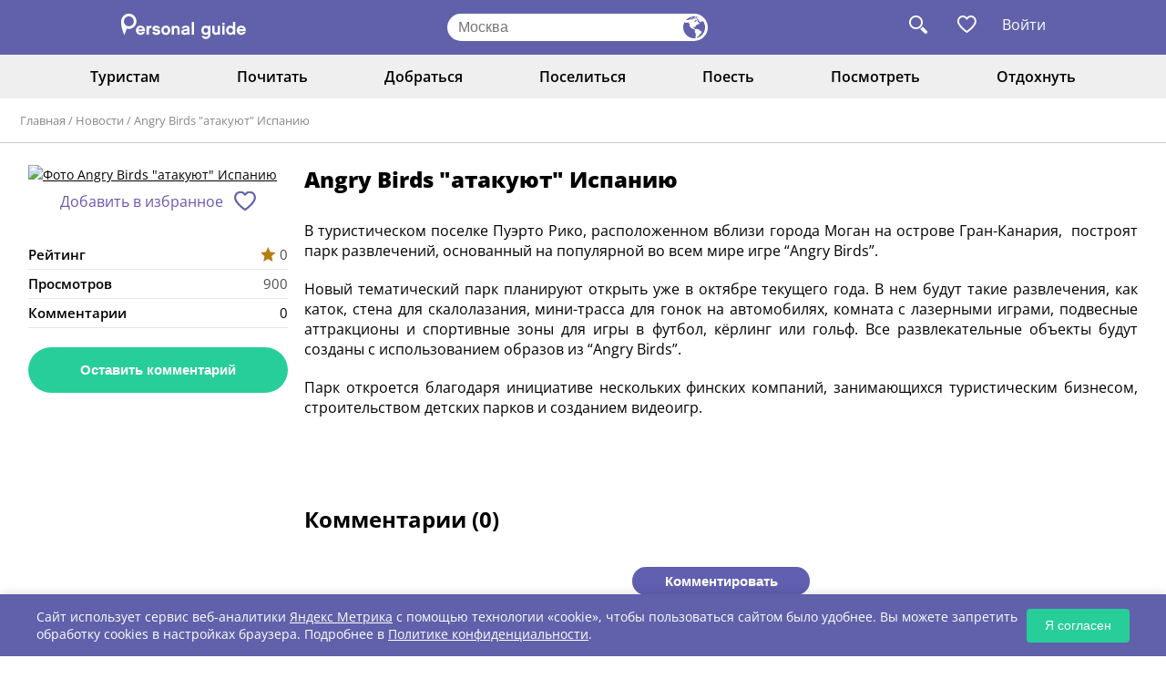

--- FILE ---
content_type: text/html; charset=UTF-8
request_url: https://www.personalguide.ru/news/angry-birds-atakuyut-ispaniyu
body_size: 7843
content:
<!DOCTYPE html>
<html>
<head>
  <meta http-equiv="Content-Type" content="text/html; charset=UTF-8"/>
  <meta name="viewport" content="width=device-width, initial-scale=1.0">
  <link href="https://cdn.jsdelivr.net/npm/bootstrap@5.3.0/dist/css/bootstrap.min.css" rel="stylesheet"
        integrity="sha384-9ndCyUaIbzAi2FUVXJi0CjmCapSmO7SnpJef0486qhLnuZ2cdeRhO02iuK6FUUVM" crossorigin="anonymous">

  <link rel="stylesheet" href="/new_frontend/all.css?id=792043f7771df1abbeaa8dd9a0bfc313">
  <link rel="stylesheet" href="/new_frontend/slick.css">
  <link rel="stylesheet" href="https://maxcdn.bootstrapcdn.com/font-awesome/4.5.0/css/font-awesome.min.css">
  <script src="https://code.jquery.com/jquery-3.4.1.min.js"></script>

  <meta name="csrf-token" content="TkDHhFqfVkRYmy6kIGbHkZHH64qAPVbdwzeDOM1H">
  <title>Angry Birds &quot;атакуют&quot; Испанию</title>

  <meta name="description" content="Angry Birds &quot;атакуют&quot; Испанию"/>
  <meta name="keywords" content="Angry Birds &quot;атакуют&quot; Испанию"/>
    <meta name="author" content="PersonalGuide">

  
  <link rel="shortcut icon" href="/favicon.svg">

  <meta property="og:url" content="https://www.personalguide.ru/news/angry-birds-atakuyut-ispaniyu">

      <meta property="og:type" content="website">
    <meta property="og:title" content="Angry Birds &quot;атакуют&quot; Испанию">
    <meta property="og:url" content="https://www.personalguide.ru/news/angry-birds-atakuyut-ispaniyu">
    <meta property="og:image" content="https://www.personalguide.ru/media/img/logo-e.jpg">
    <meta property="article:author" content="">
    <script>
    window.dataLayer = window.dataLayer || [];
  </script>

  <meta name="anymoney-site-verification"
        content="wvHCihOeHblBTvgcD8XiGoE4iZ2ZBoLvC86deg3WyK4BuP09I3DUmPQ1zme3e4xxbjbV">
  <script type="text/javascript" src="/new_frontend/js/slick.min.js"></script>
  <script src="/new_frontend/js/common.js"></script>


  <meta name="theme-color" content="#000000"/> <!-- Цвет заголовка PWA -->
  <link rel="manifest" href="https://www.personalguide.ru/manifest.json">
  <!-- Иконки для iOS -->
  <link rel="apple-touch-icon" href="/pwa/favicon-192x192.png">
  <!-- Статус-бар -->
  <meta name="apple-mobile-web-app-status-bar-style" content="black-translucent">

  <!-- Yandex.RTB -->
  <script>window.yaContextCb=window.yaContextCb||[]</script>
  <script src="https://yandex.ru/ads/system/context.js" async></script>

  </head>
<body>
<header class="header">
  <div class="wrap flex">
    <div class="logo">
      <a href="https://www.personalguide.ru"><img src="/new_frontend/img/logo.svg"></a>
    </div>
    <form>
      <input type="text" class="js-city-choise"
             placeholder="Москва">
      <button type="button" class="js-city-choise"></button>
    </form>
    <div class="links">
      <a class="search-link"></a>

            <a       data-title="Избранное могут посмотреть только авторизованные пользователи. Пожалуйста, войдите или зарегистрируйтесь"
                  class="fav-link-not  fav-not-auth "></a>


              <a href="#" class="login auth-button">Войти</a>
            <ul class="auth-menu">
                  <li><a class="js-login-button js-reach-goal" data-goal="ENTERID" href="#">Войти</a></li>
          <li><a class="js-register-button js-reach-goal" data-goal="STARTNEWID" href="#">Регистрация</a></li>
              </ul>

      <form id="search_form" action="https://www.personalguide.ru/search" method="get">
        <a class="close"></a>
        <input type="text" name="q" placeholder="Поиск по сайту">
        <button></button>
      </form>
    </div>
  </div>
</header>
<header class="mob-header">
  <div class="wrap flex">
    <a class="menu-button"></a>
    <div
      class="city js-city-choise">Москва</div>
    <div class="links">
      <a class="search-link"></a>
      <a       data-title="Избранное могут посмотреть только авторизованные пользователи. Пожалуйста, войдите или зарегистрируйтесь"
                  class="fav-link-not  fav-not-auth "></a>
      <form id="search_form" action="https://www.personalguide.ru/search" method="get">
        <a class="close"></a>
        <input type="text" name="q" placeholder="Поиск по сайту">
        <button></button>
      </form>
    </div>
  </div>
  <nav>
    <ul>
                            <li>
      <a href="javascript:void(0)">Туристам <i class="fa fa-caret-down"></i></a>
      <ul>
                              <li>
              <a href="https://www.personalguide.ru/rossiya/moskva/guide">Гиды</a>
            </li>
                                        <li>
              <a href="https://www.personalguide.ru/rossiya/moskva/excursion">Экскурсии</a>
            </li>
                                        <li>
              <a href="https://www.personalguide.ru/rossiya/moskva/tour">Туры</a>
            </li>
                                        <li>
              <a href="https://www.personalguide.ru/rossiya/moskva/tourfirm">Турфирмы</a>
            </li>
                                        <li>
              <a href="https://www.personalguide.ru/rossiya/moskva/souvenir">Сувениры города</a>
            </li>
                                        <li>
              <a href="https://www.personalguide.ru/souvenirs">Все сувениры</a>
            </li>
                                        <li>
              <a href="https://www.personalguide.ru/rossiya/moskva/reference">Справочник</a>
            </li>
                                        <li>
              <a href="https://www.personalguide.ru/visa">Визы</a>
            </li>
                        </ul>
    </li>
                                                <li>
      <a href="javascript:void(0)">Почитать <i class="fa fa-caret-down"></i></a>
      <ul>
                              <li>
              <a href="https://www.personalguide.ru/rossiya/moskva">О городе </a>
            </li>
                                        <li>
              <a href="https://www.personalguide.ru/news">Новости</a>
            </li>
                                        <li>
              <a href="https://www.personalguide.ru/articles/rossiya">В России</a>
            </li>
                                        <li>
              <a href="https://www.personalguide.ru/articles/foreign">За рубежом</a>
            </li>
                                        <li>
              <a href="https://www.personalguide.ru/rossiya/moskva/story">Блоги</a>
            </li>
                        </ul>
    </li>
              <li>
      <a href="javascript:void(0)">Добраться <i class="fa fa-caret-down"></i></a>
      <ul>
                                                <li>
              <a href="https://www.personalguide.ru/rossiya/moskva/trans">Заказ транспорта</a>
            </li>
                                                          <li>
              <a href="https://www.personalguide.ru/text/ticket">ЖД билеты</a>
            </li>
                                        <li>
              <a href="https://www.personalguide.ru/text/avia">Авиабилеты</a>
            </li>
                        </ul>
    </li>
              <li>
      <a href="javascript:void(0)">Поселиться <i class="fa fa-caret-down"></i></a>
      <ul>
                              <li>
              <a href="https://www.personalguide.ru/rossiya/moskva/gostinicy">Гостиницы</a>
            </li>
                                        <li>
              <a href="https://www.personalguide.ru/rossiya/moskva/oteli">Отели</a>
            </li>
                                        <li>
              <a href="https://www.personalguide.ru/rossiya/moskva/domashnie-gostinicy">Апарт отели</a>
            </li>
                                        <li>
              <a href="https://www.personalguide.ru/rossiya/moskva/kvartiry-posutochno">Апартаменты</a>
            </li>
                                        <li>
              <a href="https://www.personalguide.ru/rossiya/moskva/kempingi">Кемпинги</a>
            </li>
                                        <li>
              <a href="https://www.personalguide.ru/rossiya/moskva/kottedzhi-posutochno">Частный сектор</a>
            </li>
                                        <li>
              <a href="https://www.personalguide.ru/rossiya/moskva/mini-oteli">Мини отели</a>
            </li>
                                                          <li>
              <a href="https://www.personalguide.ru/rossiya/moskva/hostely">Хостелы</a>
            </li>
                                          </ul>
    </li>
              <li>
      <a href="javascript:void(0)">Поесть <i class="fa fa-caret-down"></i></a>
      <ul>
                              <li>
              <a href="https://www.personalguide.ru/rossiya/moskva/bary">Бары</a>
            </li>
                                        <li>
              <a href="https://www.personalguide.ru/rossiya/moskva/kafe">Кафе</a>
            </li>
                                        <li>
              <a href="https://www.personalguide.ru/rossiya/moskva/kejtering">Кейтеринг</a>
            </li>
                                                          <li>
              <a href="https://www.personalguide.ru/rossiya/moskva/restorany">Рестораны</a>
            </li>
                        </ul>
    </li>
              <li>
      <a href="javascript:void(0)">Посмотреть <i class="fa fa-caret-down"></i></a>
      <ul>
                              <li>
              <a href="https://www.personalguide.ru/rossiya/moskva/museum">Музеи</a>
            </li>
                                        <li>
              <a href="https://www.personalguide.ru/rossiya/moskva/videoguide">Видеогид</a>
            </li>
                                        <li>
              <a href="https://www.personalguide.ru/rossiya/moskva/photoalbum">Фотоальбомы</a>
            </li>
                                                          <li>
              <a href="https://www.personalguide.ru/rossiya/moskva/landmark">Достопримечательности</a>
            </li>
                                          </ul>
    </li>
              <li>
      <a href="javascript:void(0)">Отдохнуть <i class="fa fa-caret-down"></i></a>
      <ul>
                              <li>
              <a href="https://www.personalguide.ru/rossiya/moskva/spa">SPA</a>
            </li>
                                        <li>
              <a href="https://www.personalguide.ru/rossiya/moskva/bazy-otdyha">Базы отдыха</a>
            </li>
                                        <li>
              <a href="https://www.personalguide.ru/rossiya/moskva/gornolyzhnye-kompleksy">Горнолыжные комплексы</a>
            </li>
                                        <li>
              <a href="https://www.personalguide.ru/rossiya/moskva/zagorodnye-lagerya">Загородные лагеря</a>
            </li>
                                        <li>
              <a href="https://www.personalguide.ru/rossiya/moskva/kurorty">Курорты</a>
            </li>
                                        <li>
              <a href="https://www.personalguide.ru/rossiya/moskva/ozdorovitelnye-centry">Оздоровительные центры</a>
            </li>
                                                                            <li>
              <a href="https://www.personalguide.ru/rossiya/moskva/sanatorii">Санатории</a>
            </li>
                                        <li>
              <a href="https://www.personalguide.ru/rossiya/moskva/turbazy">Турбазы</a>
            </li>
                                                          <li>
              <a href="https://www.personalguide.ru/rossiya/moskva/amusement">Развлечения</a>
            </li>
                        </ul>
    </li>
  </ul>  </nav>
</header>

  <nav class="top-menu">
  <div class="wrap">
    <ul>
                                                        <li>
          <a href="javascript:void(0)">Туристам</a>
          <ul>
                                          <li>
                  <a href="https://www.personalguide.ru/rossiya/moskva/guide">Гиды</a>
                </li>
                                                        <li>
                  <a href="https://www.personalguide.ru/rossiya/moskva/excursion">Экскурсии</a>
                </li>
                                                        <li>
                  <a href="https://www.personalguide.ru/rossiya/moskva/tour">Туры</a>
                </li>
                                                        <li>
                  <a href="https://www.personalguide.ru/rossiya/moskva/tourfirm">Турфирмы</a>
                </li>
                                                        <li>
                  <a href="https://www.personalguide.ru/rossiya/moskva/souvenir">Сувениры города</a>
                </li>
                                                        <li>
                  <a href="https://www.personalguide.ru/souvenirs">Все сувениры</a>
                </li>
                                                        <li>
                  <a href="https://www.personalguide.ru/rossiya/moskva/reference">Справочник</a>
                </li>
                                                        <li>
                  <a href="https://www.personalguide.ru/visa">Визы</a>
                </li>
                                    </ul>
        </li>
                                                                                            <li>
          <a href="javascript:void(0)">Почитать</a>
          <ul>
                                          <li>
                  <a href="https://www.personalguide.ru/rossiya/moskva">О городе </a>
                </li>
                                                        <li>
                  <a href="https://www.personalguide.ru/news">Новости</a>
                </li>
                                                        <li>
                  <a href="https://www.personalguide.ru/articles/rossiya">В России</a>
                </li>
                                                        <li>
                  <a href="https://www.personalguide.ru/articles/foreign">За рубежом</a>
                </li>
                                                        <li>
                  <a href="https://www.personalguide.ru/rossiya/moskva/story">Блоги</a>
                </li>
                                    </ul>
        </li>
                              <li>
          <a href="javascript:void(0)">Добраться</a>
          <ul>
                                                                    <li>
                  <a href="https://www.personalguide.ru/rossiya/moskva/trans">Заказ транспорта</a>
                </li>
                                                                                  <li>
                  <a href="https://www.personalguide.ru/text/ticket">ЖД билеты</a>
                </li>
                                                        <li>
                  <a href="https://www.personalguide.ru/text/avia">Авиабилеты</a>
                </li>
                                    </ul>
        </li>
                              <li>
          <a href="javascript:void(0)">Поселиться</a>
          <ul>
                                          <li>
                  <a href="https://www.personalguide.ru/rossiya/moskva/gostinicy">Гостиницы</a>
                </li>
                                                        <li>
                  <a href="https://www.personalguide.ru/rossiya/moskva/oteli">Отели</a>
                </li>
                                                        <li>
                  <a href="https://www.personalguide.ru/rossiya/moskva/domashnie-gostinicy">Апарт отели</a>
                </li>
                                                        <li>
                  <a href="https://www.personalguide.ru/rossiya/moskva/kvartiry-posutochno">Апартаменты</a>
                </li>
                                                        <li>
                  <a href="https://www.personalguide.ru/rossiya/moskva/kempingi">Кемпинги</a>
                </li>
                                                        <li>
                  <a href="https://www.personalguide.ru/rossiya/moskva/kottedzhi-posutochno">Частный сектор</a>
                </li>
                                                        <li>
                  <a href="https://www.personalguide.ru/rossiya/moskva/mini-oteli">Мини отели</a>
                </li>
                                                                                  <li>
                  <a href="https://www.personalguide.ru/rossiya/moskva/hostely">Хостелы</a>
                </li>
                                                              </ul>
        </li>
                              <li>
          <a href="javascript:void(0)">Поесть</a>
          <ul>
                                          <li>
                  <a href="https://www.personalguide.ru/rossiya/moskva/bary">Бары</a>
                </li>
                                                        <li>
                  <a href="https://www.personalguide.ru/rossiya/moskva/kafe">Кафе</a>
                </li>
                                                        <li>
                  <a href="https://www.personalguide.ru/rossiya/moskva/kejtering">Кейтеринг</a>
                </li>
                                                                                  <li>
                  <a href="https://www.personalguide.ru/rossiya/moskva/restorany">Рестораны</a>
                </li>
                                    </ul>
        </li>
                              <li>
          <a href="javascript:void(0)">Посмотреть</a>
          <ul>
                                          <li>
                  <a href="https://www.personalguide.ru/rossiya/moskva/museum">Музеи</a>
                </li>
                                                        <li>
                  <a href="https://www.personalguide.ru/rossiya/moskva/videoguide">Видеогид</a>
                </li>
                                                        <li>
                  <a href="https://www.personalguide.ru/rossiya/moskva/photoalbum">Фотоальбомы</a>
                </li>
                                                                                  <li>
                  <a href="https://www.personalguide.ru/rossiya/moskva/landmark">Достопримечательности</a>
                </li>
                                                              </ul>
        </li>
                              <li>
          <a href="javascript:void(0)">Отдохнуть</a>
          <ul>
                                          <li>
                  <a href="https://www.personalguide.ru/rossiya/moskva/spa">SPA</a>
                </li>
                                                        <li>
                  <a href="https://www.personalguide.ru/rossiya/moskva/bazy-otdyha">Базы отдыха</a>
                </li>
                                                        <li>
                  <a href="https://www.personalguide.ru/rossiya/moskva/gornolyzhnye-kompleksy">Горнолыжные комплексы</a>
                </li>
                                                        <li>
                  <a href="https://www.personalguide.ru/rossiya/moskva/zagorodnye-lagerya">Загородные лагеря</a>
                </li>
                                                        <li>
                  <a href="https://www.personalguide.ru/rossiya/moskva/kurorty">Курорты</a>
                </li>
                                                        <li>
                  <a href="https://www.personalguide.ru/rossiya/moskva/ozdorovitelnye-centry">Оздоровительные центры</a>
                </li>
                                                                                                            <li>
                  <a href="https://www.personalguide.ru/rossiya/moskva/sanatorii">Санатории</a>
                </li>
                                                        <li>
                  <a href="https://www.personalguide.ru/rossiya/moskva/turbazy">Турбазы</a>
                </li>
                                                                                  <li>
                  <a href="https://www.personalguide.ru/rossiya/moskva/amusement">Развлечения</a>
                </li>
                                    </ul>
        </li>
          </ul>
  </div>
</nav>
  <div class="navi">
  <div class="wrap">
    <a href="https://www.personalguide.ru">Главная</a>
          / <a href="https://www.personalguide.ru/news">Новости</a>
          / <a href="https://www.personalguide.ru/news/angry-birds-atakuyut-ispaniyu">Angry Birds &quot;атакуют&quot; Испанию</a>
      </div>
</div>
  <div class="item-page">
    <div class="wrap flex">
      <aside class="fix-left-panel">
        <div class="mob-block">
          <h2>Angry Birds &quot;атакуют&quot; Испанию</h2>
        </div>
        <a class="js-magnific" href="/storage/logo/news/102846.jpg" title="Angry Birds &quot;атакуют&quot; Испанию">
          <img style="margin-bottom: 8px;" src="https://www.personalguide.ru/storage/resized/700x360/logo/news/102846.jpg" alt="Фото Angry Birds &quot;атакуют&quot; Испанию">
        </a>
        <div class="social">
          <a href="javascript:void(0)" data-title="Избранное могут посмотреть только авторизованные пользователи. Пожалуйста, войдите или зарегистрируйтесь"  class="fav fav-not-auth">Добавить в избранное</a>
<script>
function clickFavorite(element) {
  $.ajax({
    url: 'https://www.personalguide.ru/users/wish-list',
    type: "POST",
    data: {
      _token: "TkDHhFqfVkRYmy6kIGbHkZHH64qAPVbdwzeDOM1H",
      id: '1808',
      class: 'blog'
    },
    success: function (data) {
      if (data.status == 'destroy') {
        element.removeClass('fav-active').addClass('fav')
      } else {
        element.removeClass('fav').addClass('fav-active')
      }
    }
  })

}
</script>        </div>
        <table>
          <tr>
            <td>Рейтинг</td>
            <td class="rating"><i class="star"></i> 0</td>
          </tr>
          <tr>
            <td>Просмотров</td>
            <td class="rating"> 900</td>
          </tr>
          <tr onclick="window.location.href='#comments'" style="cursor: pointer">
            <td >Комментарии</td>
            <td>0</td>
          </tr>
        </table>
        <div class="buttons">
                    <button class="js-card-message-btn">Оставить комментарий</button>
                  </div>
      </aside>
      <div class="page-content">
        <h1>Angry Birds &quot;атакуют&quot; Испанию</h1>
        <div class="about">
          <div class="not-style">
          <p style="text-align: justify;">В туристическом поселке Пуэрто Рико, расположенном вблизи города Моган на острове Гран-Канария,&nbsp; построят парк развлечений, основанный на популярной во всем мире игре &ldquo;Angry Birds&rdquo;.</p>
<p style="text-align: justify;">Новый тематический парк планируют открыть уже в октябре текущего года. В нем будут такие развлечения, как каток, стена для скалолазания, мини-трасса для гонок на автомобилях, комната с лазерными играми, подвесные аттракционы и спортивные зоны для игры в футбол, кёрлинг или гольф. Все развлекательные объекты будут созданы с использованием образов из &ldquo;Angry Birds&rdquo;.</p>
<p style="text-align: justify;">Парк откроется благодаря инициативе нескольких финских компаний, занимающихся туристическим бизнесом, строительством детских парков и созданием видеоигр.</p>
          </div>
        </div>
        <div class="advrt__wrapper ">
    <div class="advrt__inner">
      <!-- Yandex.RTB R-A-715060-2 -->
<div id="yandex_rtb_R-A-715060-2"></div>
<script>
window.yaContextCb.push(() => {
    Ya.Context.AdvManager.render({
        "blockId": "R-A-715060-2",
        "renderTo": "yandex_rtb_R-A-715060-2"
    })
})
</script>
    </div>
  </div>
        <div id="comments"></div>
  <h2>Комментарии (0)</h2>
  <div class="reviews">
            <div class="bottom-button">
      <button class="js-card-message-btn">Комментировать</button>
    </div>
  </div>
      </div>
    </div>
  </div>
  </div>

<footer class="footer">
  <div class="wrap">
    <div class="flex">
      <div class="logo">
        <a href="/"><img src="/new_frontend/img/logo2.svg"></a>
        <p>Туристический портал для тех, кто путешествует или собирается путешествовать <a href="https://www.personalguide.ru/city"
                                                                                           style="color: white">по
            России</a> и <a href="https://www.personalguide.ru/country" style="color: white">за рубежом.</a></p>
      </div>
      <div class="menu flex">
        <nav>
          <p>Туристу <i class="fa fa-caret-down"></i></p>
          <ul>
            <li><a href="https://www.personalguide.ru/text/avia">Авиабилеты</a></li>
            <li><a href="https://www.personalguide.ru/text/ticket">Ж/Д билеты</a></li>
            <li><a href="https://www.personalguide.ru/visa">Оформление виз</a></li>
            <li><a href="https://www.personalguide.ru/text/insurance">Страхование</a></li>
          </ul>
        </nav>
        <nav>
          <p>Интересное <i class="fa fa-caret-down"></i></p>
          <ul>
            <li><a href="https://www.personalguide.ru/news">Новости туризма</a></li>
            <li><a href="https://www.personalguide.ru/articles/rossiya">Туризм в России</a></li>
            <li><a href="https://www.personalguide.ru/articles/foreign">Туризм за рубежом</a></li>
          </ul>
        </nav>
        <nav>
          <p>Информация <i class="fa fa-caret-down"></i></p>
          <ul>
            <li><a href="https://www.personalguide.ru/text/site">О Проекте "Персональный гид"</a></li>
            <li><a href="https://www.personalguide.ru/text/contacts">Контакты администратора </a></li>
            <li><a href="https://www.personalguide.ru/text/rules_main">Правила размещения контента</a></li>
            <li><a href="https://www.personalguide.ru/text/pravila_sajta">Пользовательское соглашение</a></li>
            <li><a href="https://www.personalguide.ru/text/dogovor">Договор оферта участника</a></li>
            <li><a href="https://www.personalguide.ru/text/confpolicy">Политика конфиденциальности</a></li>
          </ul>
        </nav>
      </div>
      <div class="app-promo-block" id="phone-div">
        <img src="/pwa/favicon-192x192.png" alt="СберБанк Онлайн" class="app-icon">
        <div class="app-content">
          <div class="app-text">Добавьте PersonalGuide<br>на экран телефона</div>
          <button class="app-button" id="installButton">Добавить</button>
        </div>
      </div>

      <div id="ios-div" style="margin: 10px auto; display: none ">
        <div class="app-content">
          <button class="app-button" id="installButtonIos">Сохранить на IPhone</button>
        </div>
      </div>
      <!-- Модальное окно для iOS -->
      <div id="iosModal" class="modal-pwa">
        <div class="modal-pwa-content">
          <h2>Как добавить?</h2>
          <img src="/pwa/safari.jpg" />
          <div class="website" style="margin-bottom: 16px;">
            Нажмите <svg version="1.0" xmlns="http://www.w3.org/2000/svg"
                         width="18" height="18" viewBox="0 0 30 30"
                         preserveAspectRatio="xMidYMid meet">
              <g transform="translate(0, 30) scale(0.1, -0.1)" fill="#6B7280" stroke="none">
                <path d="M120 265 c-25 -26 -21 -47 5 -25 13 11 15 4 15 -54 0 -37 4 -66 10 -66 6 0 10 29 10 66 0 58 2 65 15 54 26 -22 30 -1 5 25 -13 14 -26 25 -30 25 -4 0 -17 -11 -30 -25z"/>
                <path d="M64 197 c-3 -8 -4 -47 -2 -88 l3 -74 85 0 85 0 0 85 c0 81 -1 85 -22 88 -13 2 -23 -1 -23 -7 0 -6 7 -11 15 -11 12 0 15 -14 15 -70 l0 -70 -70 0 -70 0 0 70 c0 56 3 70 15 70 8 0 15 5 15 10 0 15 -40 12 -46 -3z"/>
              </g>
            </svg> в меню браузера и выберите «На экран Домой». Иконка PersonalGuide появится на экране вашего телефона
          </div>
          <div class="modal-pwa-buttons">
            <button id="understandButton">Понятно</button>
          </div>
          <div class="website">personalguide.ru</div>
        </div>
      </div>

    </div>

    <div class="bottom flex">
      <div class="copy">
        © Personal Guide. All rights Reserved.
      </div>
      <a target="_blank" href="https://vk.com/personalguideru" class="vk"></a>
    </div>
  </div>
</footer>
<div class="js-vue-init" data-component="CountryCitySelector"></div>
<div class="js-vue-init" data-component="ModalYMap"></div>
<div class="js-vue-init" data-component="ModalMessage"></div>
<div class="js-vue-init" data-component="ModalComment"></div>
<div class="js-vue-init" data-component="ModalSurvey"></div>
  <div class="js-vue-init" data-component="ModalSignup"></div>
<div class="js-vue-init" data-component="ModalRequest"></div>
<div class="js-vue-init" data-component="ModalUpdateRequest"></div><a class="top-button is-hide js-top-button" href="#">
  <svg  >
  <use xlink:href="/assets/icons.svg?id=46fe72ce0a25120b5122cf22ebca8348#sprite-go-to-the-top"></use>
</svg>
</a>
<script>
  window.CURRENT_CONT_ID = '4';
  window.CURRENT_COUNTRY_ID = '136';
  window.CURRENT_CITY_ID = '100087';
  window.SVG_SPRITE_URL = "/assets/icons.svg?id=46fe72ce0a25120b5122cf22ebca8348";
  window.RECAPTCHA_KEY = '6LeP0KcUAAAAAGRcx29UjzdW_bYHQCVd-xoHPnse';
</script>





<script src="/assets/js/script.js?id=72b360a85b667a4c9e642e9ed149faf3"></script>

<script src="https://www.google.com/recaptcha/api.js?onload=recaptchaApiLoaded&render=explicit" async defer></script>
<script>
  function targetFavorite(element, id, name) {
    $.ajax({
      url: 'https://www.personalguide.ru/users/wish-list',
      type: "POST",
      data: {
        _token: "TkDHhFqfVkRYmy6kIGbHkZHH64qAPVbdwzeDOM1H",
        id: id,
        class: name
      },
      success: function (data) {
        if (data.status == 'destroy') {
          element.removeClass('active')
        } else {
          element.addClass('active')
        }
      }
    })
  }

  if ($('.fix-left-panel').length > 0) {
    newTop()
  }

  $(window).resize(function() {
    if ($('.fix-left-panel').length > 0) {
      newTop()
    }
  })

  function newTop () {
    let elementFix = $('.fix-left-panel')
    if ($(window).height() - elementFix.height() < 0) {
      elementFix.css('top', $(window).height() - elementFix.height())
    } else {
      elementFix.css('top', 0)
    }
  }

  document.querySelector('.auth-button').addEventListener('click', function(e) {
    e.preventDefault();
    const menu = document.querySelector('.auth-menu');
    menu.style.display = menu.style.display === 'block' ? 'none' : 'block';
  });

  document.addEventListener('click', function(e) {
    if (!e.target.closest('.auth-button') && !e.target.closest('.auth-menu')) {
      document.querySelector('.auth-menu').style.display = 'none';
    }
  });
</script>
<div class="metrics-cookie-banner" id="metricsCookieBanner">
  <div class="metrics-cookie-banner__content">
    <p class="metrics-cookie-banner__text">
      Сайт использует сервис веб-аналитики
      <a href="https://metrika.yandex.ru" class="metrics-cookie-banner__link" target="_blank">Яндекс Метрика</a>
      с помощью технологии «cookie», чтобы пользоваться сайтом было удобнее.
      Вы можете запретить обработку cookies в настройках браузера.
      Подробнее в <a href="https://www.personalguide.ru/text/confpolicy" class="metrics-cookie-banner__link" target="_blank">Политике конфиденциальности</a>.
    </p>
    <button class="metrics-cookie-banner__button" id="acceptMetricsButton">Я согласен</button>
  </div>
</div>
<script>
  document.addEventListener('DOMContentLoaded', function() {
    const banner = document.getElementById('metricsCookieBanner');
    const acceptButton = document.getElementById('acceptMetricsButton');

    // Проверяем, есть ли сохранённое согласие
    const isMetricsAccepted = localStorage.getItem('metricsAgreement') === 'accepted';

    // Если согласия нет — показываем баннер
    if (!isMetricsAccepted) {
      banner.style.display = 'block';
    }

    // Обработчик кнопки "Согласен"
    acceptButton.addEventListener('click', function() {
      // Сохраняем согласие в localStorage (можно также использовать куки)
      localStorage.setItem('metricsAgreement', 'accepted');

      // Скрываем баннер
      banner.style.display = 'none';
      console.log('Согласие на Яндекс.Метрику получено');
    });
  });
</script>
<script>
  document.addEventListener('DOMContentLoaded', function() {
    // Элементы DOM
    const pwaPromoBlock = document.querySelector( isIOS() ? '#ios-div' : '#phone-div');
    const installButton = document.getElementById(isIOS() ? 'installButtonIos' : 'installButton');
    const iosModal = document.getElementById('iosModal');
    const understandButton = document.getElementById('understandButton');

    // Проверка поддержки PWA
    if (!pwaPromoBlock || !installButton) return;

    // Функция определения мобильного устройства
    function isMobileDevice() {
      return (('ontouchstart' in window || navigator.maxTouchPoints > 0) &&
        /Mobi|Android|iPhone|iPad|iPod/i.test(navigator.userAgent));
    }

    // Функция определения iOS
    function isIOS() {
      return /iPad|iPhone|iPod/.test(navigator.userAgent) ||
        (navigator.platform === 'MacIntel' && navigator.maxTouchPoints > 1);
    }

    // Показываем плашку только на мобильных
    if (isMobileDevice()) {
      pwaPromoBlock.style.display = 'flex';

      // Для iOS
      if (isIOS()) {
        installButton.addEventListener('click', function() {
          if (iosModal) iosModal.style.display = 'flex';
        });

        if (understandButton && iosModal) {
          understandButton.addEventListener('click', function() {
            iosModal.style.display = 'none';
          });
        }
      }
      // Для Android/других мобильных
      else {
        let deferredPrompt;

        window.addEventListener('beforeinstallprompt', (e) => {
          e.preventDefault();
          deferredPrompt = e;

          installButton.addEventListener('click', async () => {
            if (!deferredPrompt) return;

            installButton.disabled = true;
            deferredPrompt.prompt();

            const { outcome } = await deferredPrompt.userChoice;
            console.log('User response:', outcome);

            deferredPrompt = null;
            pwaPromoBlock.style.display = 'none';
          });
        });
      }

      // Скрыть после установки
      window.addEventListener('appinstalled', () => {
        pwaPromoBlock.style.display = 'none';
      });
    } else {
      pwaPromoBlock.style.display = 'none';
    }

    // Реакция на изменение размера (ориентации)
    window.addEventListener('resize', function() {
      pwaPromoBlock.style.display = isMobileDevice() ? 'flex' : 'none';
    });
  });

  // Service Worker регистрация (добавьте в отдельный файл или в этот же)
  if ('serviceWorker' in navigator) {
    window.addEventListener('load', function() {
      navigator.serviceWorker.register('/sw.js').then(
        function(registration) {
          console.log('ServiceWorker registration successful');
        },
        function(err) {
          console.log('ServiceWorker registration failed: ', err);
        }
      );
    });
  }
</script></body>
</html>


--- FILE ---
content_type: text/html; charset=utf-8
request_url: https://www.google.com/recaptcha/api2/anchor?ar=1&k=6LeP0KcUAAAAAGRcx29UjzdW_bYHQCVd-xoHPnse&co=aHR0cHM6Ly93d3cucGVyc29uYWxndWlkZS5ydTo0NDM.&hl=en&v=PoyoqOPhxBO7pBk68S4YbpHZ&size=normal&anchor-ms=20000&execute-ms=30000&cb=g9kekoxfnp6y
body_size: 49665
content:
<!DOCTYPE HTML><html dir="ltr" lang="en"><head><meta http-equiv="Content-Type" content="text/html; charset=UTF-8">
<meta http-equiv="X-UA-Compatible" content="IE=edge">
<title>reCAPTCHA</title>
<style type="text/css">
/* cyrillic-ext */
@font-face {
  font-family: 'Roboto';
  font-style: normal;
  font-weight: 400;
  font-stretch: 100%;
  src: url(//fonts.gstatic.com/s/roboto/v48/KFO7CnqEu92Fr1ME7kSn66aGLdTylUAMa3GUBHMdazTgWw.woff2) format('woff2');
  unicode-range: U+0460-052F, U+1C80-1C8A, U+20B4, U+2DE0-2DFF, U+A640-A69F, U+FE2E-FE2F;
}
/* cyrillic */
@font-face {
  font-family: 'Roboto';
  font-style: normal;
  font-weight: 400;
  font-stretch: 100%;
  src: url(//fonts.gstatic.com/s/roboto/v48/KFO7CnqEu92Fr1ME7kSn66aGLdTylUAMa3iUBHMdazTgWw.woff2) format('woff2');
  unicode-range: U+0301, U+0400-045F, U+0490-0491, U+04B0-04B1, U+2116;
}
/* greek-ext */
@font-face {
  font-family: 'Roboto';
  font-style: normal;
  font-weight: 400;
  font-stretch: 100%;
  src: url(//fonts.gstatic.com/s/roboto/v48/KFO7CnqEu92Fr1ME7kSn66aGLdTylUAMa3CUBHMdazTgWw.woff2) format('woff2');
  unicode-range: U+1F00-1FFF;
}
/* greek */
@font-face {
  font-family: 'Roboto';
  font-style: normal;
  font-weight: 400;
  font-stretch: 100%;
  src: url(//fonts.gstatic.com/s/roboto/v48/KFO7CnqEu92Fr1ME7kSn66aGLdTylUAMa3-UBHMdazTgWw.woff2) format('woff2');
  unicode-range: U+0370-0377, U+037A-037F, U+0384-038A, U+038C, U+038E-03A1, U+03A3-03FF;
}
/* math */
@font-face {
  font-family: 'Roboto';
  font-style: normal;
  font-weight: 400;
  font-stretch: 100%;
  src: url(//fonts.gstatic.com/s/roboto/v48/KFO7CnqEu92Fr1ME7kSn66aGLdTylUAMawCUBHMdazTgWw.woff2) format('woff2');
  unicode-range: U+0302-0303, U+0305, U+0307-0308, U+0310, U+0312, U+0315, U+031A, U+0326-0327, U+032C, U+032F-0330, U+0332-0333, U+0338, U+033A, U+0346, U+034D, U+0391-03A1, U+03A3-03A9, U+03B1-03C9, U+03D1, U+03D5-03D6, U+03F0-03F1, U+03F4-03F5, U+2016-2017, U+2034-2038, U+203C, U+2040, U+2043, U+2047, U+2050, U+2057, U+205F, U+2070-2071, U+2074-208E, U+2090-209C, U+20D0-20DC, U+20E1, U+20E5-20EF, U+2100-2112, U+2114-2115, U+2117-2121, U+2123-214F, U+2190, U+2192, U+2194-21AE, U+21B0-21E5, U+21F1-21F2, U+21F4-2211, U+2213-2214, U+2216-22FF, U+2308-230B, U+2310, U+2319, U+231C-2321, U+2336-237A, U+237C, U+2395, U+239B-23B7, U+23D0, U+23DC-23E1, U+2474-2475, U+25AF, U+25B3, U+25B7, U+25BD, U+25C1, U+25CA, U+25CC, U+25FB, U+266D-266F, U+27C0-27FF, U+2900-2AFF, U+2B0E-2B11, U+2B30-2B4C, U+2BFE, U+3030, U+FF5B, U+FF5D, U+1D400-1D7FF, U+1EE00-1EEFF;
}
/* symbols */
@font-face {
  font-family: 'Roboto';
  font-style: normal;
  font-weight: 400;
  font-stretch: 100%;
  src: url(//fonts.gstatic.com/s/roboto/v48/KFO7CnqEu92Fr1ME7kSn66aGLdTylUAMaxKUBHMdazTgWw.woff2) format('woff2');
  unicode-range: U+0001-000C, U+000E-001F, U+007F-009F, U+20DD-20E0, U+20E2-20E4, U+2150-218F, U+2190, U+2192, U+2194-2199, U+21AF, U+21E6-21F0, U+21F3, U+2218-2219, U+2299, U+22C4-22C6, U+2300-243F, U+2440-244A, U+2460-24FF, U+25A0-27BF, U+2800-28FF, U+2921-2922, U+2981, U+29BF, U+29EB, U+2B00-2BFF, U+4DC0-4DFF, U+FFF9-FFFB, U+10140-1018E, U+10190-1019C, U+101A0, U+101D0-101FD, U+102E0-102FB, U+10E60-10E7E, U+1D2C0-1D2D3, U+1D2E0-1D37F, U+1F000-1F0FF, U+1F100-1F1AD, U+1F1E6-1F1FF, U+1F30D-1F30F, U+1F315, U+1F31C, U+1F31E, U+1F320-1F32C, U+1F336, U+1F378, U+1F37D, U+1F382, U+1F393-1F39F, U+1F3A7-1F3A8, U+1F3AC-1F3AF, U+1F3C2, U+1F3C4-1F3C6, U+1F3CA-1F3CE, U+1F3D4-1F3E0, U+1F3ED, U+1F3F1-1F3F3, U+1F3F5-1F3F7, U+1F408, U+1F415, U+1F41F, U+1F426, U+1F43F, U+1F441-1F442, U+1F444, U+1F446-1F449, U+1F44C-1F44E, U+1F453, U+1F46A, U+1F47D, U+1F4A3, U+1F4B0, U+1F4B3, U+1F4B9, U+1F4BB, U+1F4BF, U+1F4C8-1F4CB, U+1F4D6, U+1F4DA, U+1F4DF, U+1F4E3-1F4E6, U+1F4EA-1F4ED, U+1F4F7, U+1F4F9-1F4FB, U+1F4FD-1F4FE, U+1F503, U+1F507-1F50B, U+1F50D, U+1F512-1F513, U+1F53E-1F54A, U+1F54F-1F5FA, U+1F610, U+1F650-1F67F, U+1F687, U+1F68D, U+1F691, U+1F694, U+1F698, U+1F6AD, U+1F6B2, U+1F6B9-1F6BA, U+1F6BC, U+1F6C6-1F6CF, U+1F6D3-1F6D7, U+1F6E0-1F6EA, U+1F6F0-1F6F3, U+1F6F7-1F6FC, U+1F700-1F7FF, U+1F800-1F80B, U+1F810-1F847, U+1F850-1F859, U+1F860-1F887, U+1F890-1F8AD, U+1F8B0-1F8BB, U+1F8C0-1F8C1, U+1F900-1F90B, U+1F93B, U+1F946, U+1F984, U+1F996, U+1F9E9, U+1FA00-1FA6F, U+1FA70-1FA7C, U+1FA80-1FA89, U+1FA8F-1FAC6, U+1FACE-1FADC, U+1FADF-1FAE9, U+1FAF0-1FAF8, U+1FB00-1FBFF;
}
/* vietnamese */
@font-face {
  font-family: 'Roboto';
  font-style: normal;
  font-weight: 400;
  font-stretch: 100%;
  src: url(//fonts.gstatic.com/s/roboto/v48/KFO7CnqEu92Fr1ME7kSn66aGLdTylUAMa3OUBHMdazTgWw.woff2) format('woff2');
  unicode-range: U+0102-0103, U+0110-0111, U+0128-0129, U+0168-0169, U+01A0-01A1, U+01AF-01B0, U+0300-0301, U+0303-0304, U+0308-0309, U+0323, U+0329, U+1EA0-1EF9, U+20AB;
}
/* latin-ext */
@font-face {
  font-family: 'Roboto';
  font-style: normal;
  font-weight: 400;
  font-stretch: 100%;
  src: url(//fonts.gstatic.com/s/roboto/v48/KFO7CnqEu92Fr1ME7kSn66aGLdTylUAMa3KUBHMdazTgWw.woff2) format('woff2');
  unicode-range: U+0100-02BA, U+02BD-02C5, U+02C7-02CC, U+02CE-02D7, U+02DD-02FF, U+0304, U+0308, U+0329, U+1D00-1DBF, U+1E00-1E9F, U+1EF2-1EFF, U+2020, U+20A0-20AB, U+20AD-20C0, U+2113, U+2C60-2C7F, U+A720-A7FF;
}
/* latin */
@font-face {
  font-family: 'Roboto';
  font-style: normal;
  font-weight: 400;
  font-stretch: 100%;
  src: url(//fonts.gstatic.com/s/roboto/v48/KFO7CnqEu92Fr1ME7kSn66aGLdTylUAMa3yUBHMdazQ.woff2) format('woff2');
  unicode-range: U+0000-00FF, U+0131, U+0152-0153, U+02BB-02BC, U+02C6, U+02DA, U+02DC, U+0304, U+0308, U+0329, U+2000-206F, U+20AC, U+2122, U+2191, U+2193, U+2212, U+2215, U+FEFF, U+FFFD;
}
/* cyrillic-ext */
@font-face {
  font-family: 'Roboto';
  font-style: normal;
  font-weight: 500;
  font-stretch: 100%;
  src: url(//fonts.gstatic.com/s/roboto/v48/KFO7CnqEu92Fr1ME7kSn66aGLdTylUAMa3GUBHMdazTgWw.woff2) format('woff2');
  unicode-range: U+0460-052F, U+1C80-1C8A, U+20B4, U+2DE0-2DFF, U+A640-A69F, U+FE2E-FE2F;
}
/* cyrillic */
@font-face {
  font-family: 'Roboto';
  font-style: normal;
  font-weight: 500;
  font-stretch: 100%;
  src: url(//fonts.gstatic.com/s/roboto/v48/KFO7CnqEu92Fr1ME7kSn66aGLdTylUAMa3iUBHMdazTgWw.woff2) format('woff2');
  unicode-range: U+0301, U+0400-045F, U+0490-0491, U+04B0-04B1, U+2116;
}
/* greek-ext */
@font-face {
  font-family: 'Roboto';
  font-style: normal;
  font-weight: 500;
  font-stretch: 100%;
  src: url(//fonts.gstatic.com/s/roboto/v48/KFO7CnqEu92Fr1ME7kSn66aGLdTylUAMa3CUBHMdazTgWw.woff2) format('woff2');
  unicode-range: U+1F00-1FFF;
}
/* greek */
@font-face {
  font-family: 'Roboto';
  font-style: normal;
  font-weight: 500;
  font-stretch: 100%;
  src: url(//fonts.gstatic.com/s/roboto/v48/KFO7CnqEu92Fr1ME7kSn66aGLdTylUAMa3-UBHMdazTgWw.woff2) format('woff2');
  unicode-range: U+0370-0377, U+037A-037F, U+0384-038A, U+038C, U+038E-03A1, U+03A3-03FF;
}
/* math */
@font-face {
  font-family: 'Roboto';
  font-style: normal;
  font-weight: 500;
  font-stretch: 100%;
  src: url(//fonts.gstatic.com/s/roboto/v48/KFO7CnqEu92Fr1ME7kSn66aGLdTylUAMawCUBHMdazTgWw.woff2) format('woff2');
  unicode-range: U+0302-0303, U+0305, U+0307-0308, U+0310, U+0312, U+0315, U+031A, U+0326-0327, U+032C, U+032F-0330, U+0332-0333, U+0338, U+033A, U+0346, U+034D, U+0391-03A1, U+03A3-03A9, U+03B1-03C9, U+03D1, U+03D5-03D6, U+03F0-03F1, U+03F4-03F5, U+2016-2017, U+2034-2038, U+203C, U+2040, U+2043, U+2047, U+2050, U+2057, U+205F, U+2070-2071, U+2074-208E, U+2090-209C, U+20D0-20DC, U+20E1, U+20E5-20EF, U+2100-2112, U+2114-2115, U+2117-2121, U+2123-214F, U+2190, U+2192, U+2194-21AE, U+21B0-21E5, U+21F1-21F2, U+21F4-2211, U+2213-2214, U+2216-22FF, U+2308-230B, U+2310, U+2319, U+231C-2321, U+2336-237A, U+237C, U+2395, U+239B-23B7, U+23D0, U+23DC-23E1, U+2474-2475, U+25AF, U+25B3, U+25B7, U+25BD, U+25C1, U+25CA, U+25CC, U+25FB, U+266D-266F, U+27C0-27FF, U+2900-2AFF, U+2B0E-2B11, U+2B30-2B4C, U+2BFE, U+3030, U+FF5B, U+FF5D, U+1D400-1D7FF, U+1EE00-1EEFF;
}
/* symbols */
@font-face {
  font-family: 'Roboto';
  font-style: normal;
  font-weight: 500;
  font-stretch: 100%;
  src: url(//fonts.gstatic.com/s/roboto/v48/KFO7CnqEu92Fr1ME7kSn66aGLdTylUAMaxKUBHMdazTgWw.woff2) format('woff2');
  unicode-range: U+0001-000C, U+000E-001F, U+007F-009F, U+20DD-20E0, U+20E2-20E4, U+2150-218F, U+2190, U+2192, U+2194-2199, U+21AF, U+21E6-21F0, U+21F3, U+2218-2219, U+2299, U+22C4-22C6, U+2300-243F, U+2440-244A, U+2460-24FF, U+25A0-27BF, U+2800-28FF, U+2921-2922, U+2981, U+29BF, U+29EB, U+2B00-2BFF, U+4DC0-4DFF, U+FFF9-FFFB, U+10140-1018E, U+10190-1019C, U+101A0, U+101D0-101FD, U+102E0-102FB, U+10E60-10E7E, U+1D2C0-1D2D3, U+1D2E0-1D37F, U+1F000-1F0FF, U+1F100-1F1AD, U+1F1E6-1F1FF, U+1F30D-1F30F, U+1F315, U+1F31C, U+1F31E, U+1F320-1F32C, U+1F336, U+1F378, U+1F37D, U+1F382, U+1F393-1F39F, U+1F3A7-1F3A8, U+1F3AC-1F3AF, U+1F3C2, U+1F3C4-1F3C6, U+1F3CA-1F3CE, U+1F3D4-1F3E0, U+1F3ED, U+1F3F1-1F3F3, U+1F3F5-1F3F7, U+1F408, U+1F415, U+1F41F, U+1F426, U+1F43F, U+1F441-1F442, U+1F444, U+1F446-1F449, U+1F44C-1F44E, U+1F453, U+1F46A, U+1F47D, U+1F4A3, U+1F4B0, U+1F4B3, U+1F4B9, U+1F4BB, U+1F4BF, U+1F4C8-1F4CB, U+1F4D6, U+1F4DA, U+1F4DF, U+1F4E3-1F4E6, U+1F4EA-1F4ED, U+1F4F7, U+1F4F9-1F4FB, U+1F4FD-1F4FE, U+1F503, U+1F507-1F50B, U+1F50D, U+1F512-1F513, U+1F53E-1F54A, U+1F54F-1F5FA, U+1F610, U+1F650-1F67F, U+1F687, U+1F68D, U+1F691, U+1F694, U+1F698, U+1F6AD, U+1F6B2, U+1F6B9-1F6BA, U+1F6BC, U+1F6C6-1F6CF, U+1F6D3-1F6D7, U+1F6E0-1F6EA, U+1F6F0-1F6F3, U+1F6F7-1F6FC, U+1F700-1F7FF, U+1F800-1F80B, U+1F810-1F847, U+1F850-1F859, U+1F860-1F887, U+1F890-1F8AD, U+1F8B0-1F8BB, U+1F8C0-1F8C1, U+1F900-1F90B, U+1F93B, U+1F946, U+1F984, U+1F996, U+1F9E9, U+1FA00-1FA6F, U+1FA70-1FA7C, U+1FA80-1FA89, U+1FA8F-1FAC6, U+1FACE-1FADC, U+1FADF-1FAE9, U+1FAF0-1FAF8, U+1FB00-1FBFF;
}
/* vietnamese */
@font-face {
  font-family: 'Roboto';
  font-style: normal;
  font-weight: 500;
  font-stretch: 100%;
  src: url(//fonts.gstatic.com/s/roboto/v48/KFO7CnqEu92Fr1ME7kSn66aGLdTylUAMa3OUBHMdazTgWw.woff2) format('woff2');
  unicode-range: U+0102-0103, U+0110-0111, U+0128-0129, U+0168-0169, U+01A0-01A1, U+01AF-01B0, U+0300-0301, U+0303-0304, U+0308-0309, U+0323, U+0329, U+1EA0-1EF9, U+20AB;
}
/* latin-ext */
@font-face {
  font-family: 'Roboto';
  font-style: normal;
  font-weight: 500;
  font-stretch: 100%;
  src: url(//fonts.gstatic.com/s/roboto/v48/KFO7CnqEu92Fr1ME7kSn66aGLdTylUAMa3KUBHMdazTgWw.woff2) format('woff2');
  unicode-range: U+0100-02BA, U+02BD-02C5, U+02C7-02CC, U+02CE-02D7, U+02DD-02FF, U+0304, U+0308, U+0329, U+1D00-1DBF, U+1E00-1E9F, U+1EF2-1EFF, U+2020, U+20A0-20AB, U+20AD-20C0, U+2113, U+2C60-2C7F, U+A720-A7FF;
}
/* latin */
@font-face {
  font-family: 'Roboto';
  font-style: normal;
  font-weight: 500;
  font-stretch: 100%;
  src: url(//fonts.gstatic.com/s/roboto/v48/KFO7CnqEu92Fr1ME7kSn66aGLdTylUAMa3yUBHMdazQ.woff2) format('woff2');
  unicode-range: U+0000-00FF, U+0131, U+0152-0153, U+02BB-02BC, U+02C6, U+02DA, U+02DC, U+0304, U+0308, U+0329, U+2000-206F, U+20AC, U+2122, U+2191, U+2193, U+2212, U+2215, U+FEFF, U+FFFD;
}
/* cyrillic-ext */
@font-face {
  font-family: 'Roboto';
  font-style: normal;
  font-weight: 900;
  font-stretch: 100%;
  src: url(//fonts.gstatic.com/s/roboto/v48/KFO7CnqEu92Fr1ME7kSn66aGLdTylUAMa3GUBHMdazTgWw.woff2) format('woff2');
  unicode-range: U+0460-052F, U+1C80-1C8A, U+20B4, U+2DE0-2DFF, U+A640-A69F, U+FE2E-FE2F;
}
/* cyrillic */
@font-face {
  font-family: 'Roboto';
  font-style: normal;
  font-weight: 900;
  font-stretch: 100%;
  src: url(//fonts.gstatic.com/s/roboto/v48/KFO7CnqEu92Fr1ME7kSn66aGLdTylUAMa3iUBHMdazTgWw.woff2) format('woff2');
  unicode-range: U+0301, U+0400-045F, U+0490-0491, U+04B0-04B1, U+2116;
}
/* greek-ext */
@font-face {
  font-family: 'Roboto';
  font-style: normal;
  font-weight: 900;
  font-stretch: 100%;
  src: url(//fonts.gstatic.com/s/roboto/v48/KFO7CnqEu92Fr1ME7kSn66aGLdTylUAMa3CUBHMdazTgWw.woff2) format('woff2');
  unicode-range: U+1F00-1FFF;
}
/* greek */
@font-face {
  font-family: 'Roboto';
  font-style: normal;
  font-weight: 900;
  font-stretch: 100%;
  src: url(//fonts.gstatic.com/s/roboto/v48/KFO7CnqEu92Fr1ME7kSn66aGLdTylUAMa3-UBHMdazTgWw.woff2) format('woff2');
  unicode-range: U+0370-0377, U+037A-037F, U+0384-038A, U+038C, U+038E-03A1, U+03A3-03FF;
}
/* math */
@font-face {
  font-family: 'Roboto';
  font-style: normal;
  font-weight: 900;
  font-stretch: 100%;
  src: url(//fonts.gstatic.com/s/roboto/v48/KFO7CnqEu92Fr1ME7kSn66aGLdTylUAMawCUBHMdazTgWw.woff2) format('woff2');
  unicode-range: U+0302-0303, U+0305, U+0307-0308, U+0310, U+0312, U+0315, U+031A, U+0326-0327, U+032C, U+032F-0330, U+0332-0333, U+0338, U+033A, U+0346, U+034D, U+0391-03A1, U+03A3-03A9, U+03B1-03C9, U+03D1, U+03D5-03D6, U+03F0-03F1, U+03F4-03F5, U+2016-2017, U+2034-2038, U+203C, U+2040, U+2043, U+2047, U+2050, U+2057, U+205F, U+2070-2071, U+2074-208E, U+2090-209C, U+20D0-20DC, U+20E1, U+20E5-20EF, U+2100-2112, U+2114-2115, U+2117-2121, U+2123-214F, U+2190, U+2192, U+2194-21AE, U+21B0-21E5, U+21F1-21F2, U+21F4-2211, U+2213-2214, U+2216-22FF, U+2308-230B, U+2310, U+2319, U+231C-2321, U+2336-237A, U+237C, U+2395, U+239B-23B7, U+23D0, U+23DC-23E1, U+2474-2475, U+25AF, U+25B3, U+25B7, U+25BD, U+25C1, U+25CA, U+25CC, U+25FB, U+266D-266F, U+27C0-27FF, U+2900-2AFF, U+2B0E-2B11, U+2B30-2B4C, U+2BFE, U+3030, U+FF5B, U+FF5D, U+1D400-1D7FF, U+1EE00-1EEFF;
}
/* symbols */
@font-face {
  font-family: 'Roboto';
  font-style: normal;
  font-weight: 900;
  font-stretch: 100%;
  src: url(//fonts.gstatic.com/s/roboto/v48/KFO7CnqEu92Fr1ME7kSn66aGLdTylUAMaxKUBHMdazTgWw.woff2) format('woff2');
  unicode-range: U+0001-000C, U+000E-001F, U+007F-009F, U+20DD-20E0, U+20E2-20E4, U+2150-218F, U+2190, U+2192, U+2194-2199, U+21AF, U+21E6-21F0, U+21F3, U+2218-2219, U+2299, U+22C4-22C6, U+2300-243F, U+2440-244A, U+2460-24FF, U+25A0-27BF, U+2800-28FF, U+2921-2922, U+2981, U+29BF, U+29EB, U+2B00-2BFF, U+4DC0-4DFF, U+FFF9-FFFB, U+10140-1018E, U+10190-1019C, U+101A0, U+101D0-101FD, U+102E0-102FB, U+10E60-10E7E, U+1D2C0-1D2D3, U+1D2E0-1D37F, U+1F000-1F0FF, U+1F100-1F1AD, U+1F1E6-1F1FF, U+1F30D-1F30F, U+1F315, U+1F31C, U+1F31E, U+1F320-1F32C, U+1F336, U+1F378, U+1F37D, U+1F382, U+1F393-1F39F, U+1F3A7-1F3A8, U+1F3AC-1F3AF, U+1F3C2, U+1F3C4-1F3C6, U+1F3CA-1F3CE, U+1F3D4-1F3E0, U+1F3ED, U+1F3F1-1F3F3, U+1F3F5-1F3F7, U+1F408, U+1F415, U+1F41F, U+1F426, U+1F43F, U+1F441-1F442, U+1F444, U+1F446-1F449, U+1F44C-1F44E, U+1F453, U+1F46A, U+1F47D, U+1F4A3, U+1F4B0, U+1F4B3, U+1F4B9, U+1F4BB, U+1F4BF, U+1F4C8-1F4CB, U+1F4D6, U+1F4DA, U+1F4DF, U+1F4E3-1F4E6, U+1F4EA-1F4ED, U+1F4F7, U+1F4F9-1F4FB, U+1F4FD-1F4FE, U+1F503, U+1F507-1F50B, U+1F50D, U+1F512-1F513, U+1F53E-1F54A, U+1F54F-1F5FA, U+1F610, U+1F650-1F67F, U+1F687, U+1F68D, U+1F691, U+1F694, U+1F698, U+1F6AD, U+1F6B2, U+1F6B9-1F6BA, U+1F6BC, U+1F6C6-1F6CF, U+1F6D3-1F6D7, U+1F6E0-1F6EA, U+1F6F0-1F6F3, U+1F6F7-1F6FC, U+1F700-1F7FF, U+1F800-1F80B, U+1F810-1F847, U+1F850-1F859, U+1F860-1F887, U+1F890-1F8AD, U+1F8B0-1F8BB, U+1F8C0-1F8C1, U+1F900-1F90B, U+1F93B, U+1F946, U+1F984, U+1F996, U+1F9E9, U+1FA00-1FA6F, U+1FA70-1FA7C, U+1FA80-1FA89, U+1FA8F-1FAC6, U+1FACE-1FADC, U+1FADF-1FAE9, U+1FAF0-1FAF8, U+1FB00-1FBFF;
}
/* vietnamese */
@font-face {
  font-family: 'Roboto';
  font-style: normal;
  font-weight: 900;
  font-stretch: 100%;
  src: url(//fonts.gstatic.com/s/roboto/v48/KFO7CnqEu92Fr1ME7kSn66aGLdTylUAMa3OUBHMdazTgWw.woff2) format('woff2');
  unicode-range: U+0102-0103, U+0110-0111, U+0128-0129, U+0168-0169, U+01A0-01A1, U+01AF-01B0, U+0300-0301, U+0303-0304, U+0308-0309, U+0323, U+0329, U+1EA0-1EF9, U+20AB;
}
/* latin-ext */
@font-face {
  font-family: 'Roboto';
  font-style: normal;
  font-weight: 900;
  font-stretch: 100%;
  src: url(//fonts.gstatic.com/s/roboto/v48/KFO7CnqEu92Fr1ME7kSn66aGLdTylUAMa3KUBHMdazTgWw.woff2) format('woff2');
  unicode-range: U+0100-02BA, U+02BD-02C5, U+02C7-02CC, U+02CE-02D7, U+02DD-02FF, U+0304, U+0308, U+0329, U+1D00-1DBF, U+1E00-1E9F, U+1EF2-1EFF, U+2020, U+20A0-20AB, U+20AD-20C0, U+2113, U+2C60-2C7F, U+A720-A7FF;
}
/* latin */
@font-face {
  font-family: 'Roboto';
  font-style: normal;
  font-weight: 900;
  font-stretch: 100%;
  src: url(//fonts.gstatic.com/s/roboto/v48/KFO7CnqEu92Fr1ME7kSn66aGLdTylUAMa3yUBHMdazQ.woff2) format('woff2');
  unicode-range: U+0000-00FF, U+0131, U+0152-0153, U+02BB-02BC, U+02C6, U+02DA, U+02DC, U+0304, U+0308, U+0329, U+2000-206F, U+20AC, U+2122, U+2191, U+2193, U+2212, U+2215, U+FEFF, U+FFFD;
}

</style>
<link rel="stylesheet" type="text/css" href="https://www.gstatic.com/recaptcha/releases/PoyoqOPhxBO7pBk68S4YbpHZ/styles__ltr.css">
<script nonce="0J2_3sAqUVtSmmMOkT5stg" type="text/javascript">window['__recaptcha_api'] = 'https://www.google.com/recaptcha/api2/';</script>
<script type="text/javascript" src="https://www.gstatic.com/recaptcha/releases/PoyoqOPhxBO7pBk68S4YbpHZ/recaptcha__en.js" nonce="0J2_3sAqUVtSmmMOkT5stg">
      
    </script></head>
<body><div id="rc-anchor-alert" class="rc-anchor-alert"></div>
<input type="hidden" id="recaptcha-token" value="[base64]">
<script type="text/javascript" nonce="0J2_3sAqUVtSmmMOkT5stg">
      recaptcha.anchor.Main.init("[\x22ainput\x22,[\x22bgdata\x22,\x22\x22,\[base64]/[base64]/[base64]/[base64]/[base64]/[base64]/[base64]/[base64]/[base64]/[base64]\\u003d\x22,\[base64]\x22,\[base64]/w6IVYMOcQ8OmABLDr8KXdHg3wpDCoEhMPMO6w7bCm8Odw4LDhMK0w7pZw44MwrB3w410w4LCu2BwwqJ4CBjCv8OUTsOowpliw4XDqDZ3w7tfw6nDlFrDrTTCjsK5wotUKsOlJsKfOxjCtMKac8Kww6Flw6PCjw9iwrw9NmnDqgJkw4w0LgZNYH/CrcK/wq3DncODcAlZwoLCpnEVVMO9OSlEw494wrHCj07Cg1LDsUzChcOnwosEw45rwqHCgMOHV8OIdAvCrcK4wqYNw6hWw7dfw7VRw4QOwo5aw5QZP0JXw4c2G2U2dy/CoV8Pw4XDmcKfw7LCgsKQecOKLMO+w5BlwphtRlDClzYdImoPwqjDlxUTw4fDvcKtw6wVYz9VwqjCt8KjQlLClcKACcKDLDrDomMWOz7DicOldU9OcsKtPFbDrcK1JMK3QRPDvGc+w4nDicOdJcOTwp7DuSLCrMKka2PCkEdWw5Ngwod3woVGfcO/[base64]/CjWdhbDcDw7jDmcOOw7xCwqcqw6nDksKoFBfDhsKiwrQ3wpM3GMO4fRLCuMO0wpPCtMObwqjDsXwCw4LDkgUwwoU9QBLCqsOVNSBIWD42M8O8VMOyJXpgN8KLw7rDp2ZDwqU4EG/DtXRSw4LClWbDlcKgLQZ1w47CmWdcwobCpBtLW3nDmBrCjSDCqMObwpfDn8OLf1rDoB/[base64]/CvRvDvAJ/[base64]/M8OmwrJwwrTDhA9eRlrCqsK7w5kpwpEVJyYaw5DDksK9UsKEYg3CjsOtwofCrMKEw53DqsKKwr/CrQzDl8K/woogw7vCmMOhP3PDrBxlQsKUwqLCosO+wqw6w6xbC8ODw7RZMMO5R8O8w5nCsWsEwrbDm8Owf8K1wrxDKXMPwopGw5fCtsO3wo7DpiXCsMOiNznDjcOswpDDqkcbw5FbwrBtV8OJw7gNwrTCgiE2Rnofwo/[base64]/CmV7DsR/CocKbLiRBwozDinXCn8Ohw7/Do8KzJQ0fVcOswrDCuQ7DhMKnDUt0w5AMwqfDm3XDjSpKIsOcw43CqcOLP0PDssK8TBvDusOldQrCnsOBWXfCl00kEsKYYMO9wrPCp8Kuwr7CjHfDt8KJwqdRc8OGwqVfwpHCr1HCtATDqMKXNijCsCjCm8ObFmDDlsKiw7nCnE1sMMOWVSvDsMKgbMO/[base64]/Dg8KhwoZ6K8KYwoxqJcOJw4MFDy4mwrZIw4LCj8OQBMO7wprDjMOSw4vCk8OnWUAxFCXChyR7McKMwr3DiDvClh3DkhzCl8OIwp4wBw3Dvm/[base64]/ClsOcw6EHFxI8FcOIK33CkcKQUcK1wqIOwpMVw412GkwCwoLCh8Oyw5PDl3g/w5xxwrl6w7gvwpTDrVvCgwjDr8KudA3CnsOsI2zDt8KOOXbDs8Oqf29vTXJiwpTDmhIdwoECw6hxwoYBw5ViVAPCtk4hFcO4w4fCoMO5YcK3Dg/DvV0Aw6ojwpbCmsO5Y0MAw7PDgMKwYkjDtMKhw5PCklLDpsKgwplVF8KXw4BGfSnDjcKWwpjDjWHClirDs8OpDmfChcOVU2fDpMOjw7M/wrnCondZw6/Cpw7CowHDhcKNwqHDumAywrjDlsK0w7HCgXTCmsKywr7DisOfJ8OPJTMsCcOmd0lZE2ogw4Qgw6fDtRPChEXDmMOXNh7DjDzCq8OsNsKNwpPDqcO3w44Bw4PDoQvDtlgaFWw5w7nCly3DsMKnworCksKiUMKtw6IuNlt/wpcWQXVKCWVkF8ONZE/CpMKoQDYuwrYyw77DhcKoc8KyWjnCjgZEw60Vc3/CvmRBdcOUwqrDrF/CmkAmC8OeWjNbwoTDpkkEwoQUT8K5wpbCnsOmAsOdw53DnXjDom9Cw4k1wpLDlsObwr1qWMKswpLDkMKDw6ote8KYWMKpdkTCuiDDs8KNw7YwFsOMM8KmwrYhJ8Ofwo7CgUkGwrzDnRvDoRUoLSFTwokaZcK4w7TDvVTDmcKgwpfDnBIKX8O2a8KGPn3DlTnCjh4UIg/[base64]/Cj3bClcK9OMONw6Q4AToKUMODw6d4KAvDkcOIVsKYw7rDkkEffgDCghcqwrxEw5zDsSLDgyM/wonDqcK9w5IFwqnDokozAsKobAcmw4ZKE8K9IzzDhcKFPwLDgXpiwrVOTsKPHMOGw717XsK4WAbDl3RWw6URwqt/CT5MWcOkZ8K8wokSccKcQMK4YFcGw7fDsBjDpsOMw40VBDgJRgpEw4XDvsOewpTCg8OAdz/CojA3W8Ksw6A3XcO8w6nCujcuwqDCmsKTFCBCw7YTEcONdcKrwoRfbUrDt30fYMOSBFfCncOwOcKQHljDn3fCqcOxeRVWw7dewrLCq3fChRbCrWjCmMOUwq3Cp8KePsOVw4pOEMODw58VwrluV8OEORTCvQYPwoHDjMKew4DCtUvDnUnCnDUaKcO0SMK/[base64]/wp4+EsK1wpZCwpnCi8KPOMObBVjCqQwtfMOCw7MTwqJXw6JRw6MOwojCpC1TB8KPWcOhwodCw4nDrcO/MMOPYH/CscOOw4rCusKFw7tgdMKGw6/CvQEBAsKhwrMnTXEQccOZwrJSPjhTwr07wrdGwoXDhMKJw4V6w65nw5jCgSdUYMKWw7XCjsOVwobDkAzDgMK1HGIcw7MuGcKtw6l3DlvCgk7CunQiwrjDvgTDvlPCjcKgWcOWwrlUwoTCpn/[base64]/[base64]/[base64]/[base64]/[base64]/ZmnDn8KMw7PCsR1yVsOgwrBuQ8OPw7JbbsO6woHChwJ4wp5nw47CrnxMS8OvwpvDlcOUFcOPwoLDmsKsX8OOwrDCpD4OdG4Yc3LCpcOtw5o/MsOiBx5Xw6vDqHfDmw3DtXE9csKhw7s2csKdwok7wr3DkMOfNzPDr8KDcWDCnkHCv8OCL8Ouw6PCjx41wrDCgcO/[base64]/CiTTDisK1w5HDnMOLwrZnwqfDuBrCpDHDoRHCsMKTw6bCk8O4wqRuwpQneh5fclJ8w5TDmGPDjC3CkgTCk8KOOztHXVRMwqAPwrFPf8KBw59mc3rCicKdw4bCn8KHc8O9R8Kbw7PCt8KkwoPDkRPCmcOMwpTDusOuBiwUwojCq8O9wo3DtwZBw7HDucK1w5/CqiMiw68+PMKqXRLCrsK7w4MAXMOjP37DoWhcCmBva8K0woBqFSHDsVnCpiBfHlJVSzrCmcOTwoPCukHClycvbR5/wr4qIHIvwqXCq8KMwqNew49+w6/[base64]/[base64]/[base64]/DlcKywpfCi8O2EsKXw4fDl8OMw59bw6/Cg8O8w61uwobCucOFw6TDkBBlw5zCsVPDqsK2KGDCkh3DmRjCngEbEMK3Pg3CrSlvw4c3w559wo/DoFUdwppFwqXDr8Klw7xuw5/DhcK0GjdXKsKgTMKYA8KSw4LDgk/CsXDDgjkPw7PDsWnDhFNOf8Klw4/DoMKAw4LClsKIwpnCo8KeN8KywrPCjw/DjjjDoMKLVcKDc8OTewpJwqXDkWHCv8KJDcOnccOCHzsyH8OyZsObJw/DvQoGcMKcw7XDmcOKw5PCgyk6w5gjw4wLw70Gw6fCjQHDnjQ8wo/DhwPCpMOdfBAFw6Z9w74/woUME8KjwogQQsK9wofCncOyasO7aXNbwqrCs8OGOj5NX2jDucOtwo/CpQTDiEHDr8K0EWvDtMKWw6rDtQdBXcKVwqUjVy4VXMOAw4LCljzDnV8vwqZtasKDSjJtwqTDp8ORTX0tTRfDo8K5EnvCkCPCi8KbZMO0CmV9wq5PRcKewo3Clz9sD8KmOcKzHk3CvcOFwrhcw6XDuSjDiMKqwq0fdBA/w6PDj8KwwrtBw7lracO1amZnwoTDj8ONJ2PDinHCshhBEMOLw5hcScK+AHxowo3DnQNtQcKQVsOdwrHDlsOIC8K4wq/DilHCh8KYCXU2KBYhCmnDnDjCt8KhOMKICMOVUGLDrUQjbAYZK8OYwqQ+w4nCvQ5LIAlhM8ODw70eWUMdRBYzwopOw5cpcVh7NsO1wphxwr1vSVE/GwoALR/Dr8OPGlc2wpvChcKHEsKGLnrDjxTCrBUsfwPDocKZZcKQUcKAwpXDk1vClwhXw7HDjAHClcKXwpY8UMO4w7F9wqstwqPDjMOlw6zDgcKjYcO1dykoAsKpD1Uce8KXwrrDkhTCu8OswrnCnMOvVj/CqjY7QsKlExLCgMKhEMODWXHCmMOgR8OSA8KpwpXDmik7w507wrfDnMOYwrhTalnDh8Oxw4h1SRIqwoRbTMOWYVfCqsOqEVRPw5/DvXBWZcKeY0PDsMKLw6nCvSfDrRbCvsOYwqPCk0Y3Y8KOMFjCk1LDssKiw7ZmwpfDo8KFwpRWKCzDoDo+w70GKsOSeVIrU8Kzw7lxQsOtwqbDhcOPMQLCo8Khw53DpxfDiMKYw7LDoMKTwpoSwpZESkpow6/CphdnLcKhw5vCu8Kaa8OFw6zDocKEwohwTn55MsKcI8K+wqkCPcKMFMKYCsOQw63DpV3CoFDDlMKRw7DCssKfwq1ETsOdwqLDsGUpLDDCmyY2w6E/woV7wqTCpnbDrMO8w6HDvw5lwqjDtsKqASXCtMKXwoxBwrTCrmpPw5Vow40Kw7V2w6HDj8O2XsK2wo80woUHHMK1AsKEcyXCn1vCnsOwasO6b8Kwwop2w5JvCcK7w74pwpJJw681BcKYw5TCuMOhUk4vw70MwojCnMOBIcO/w73Cl8OKwrdpwqbDrMKaw5zDrcK2PBQcwrdfw4MdQj5Bw6dOCsOqJ8OHwqYiwotIwpXCv8KIwr0AFcKLwpnCnsOROljDkcKgSxdgw49ZPGvCkMO+AcKgw7TDqsK/[base64]/Dg8OQWsKiE8KTGMOnwrUsSyHCnHrCm8KPVMONCDjDq1A2CBViwrwCw4HDusKaw79WdcORwrx9w7LClzZmw5PDojnDuMOPADpEwqQnKkBJw6nCjmvDjMKbLMKhSQsLScOSwqPCsS/Cr8KnA8KgwoTCtFjDoH0vAsOyf3XCkcK+wq8owoDDmmnDsH1yw5dDUBvCksKFXsO9w57Dt3FVQyBZRMKjfsKzLRPCk8KfE8KSwpd3WcKAwpZwasKXwpgncWHDmMOSw5DCgMOaw7wecwR3wqrDhHYWC3/CtQ14wpJ5wpTCvnA+wo8wBytww7siw5DDtcKiw4DDuwJDwrwEGcKpw5U4IMKGwp7CuMKATcO/w5svUAQfw4jDvsK0KAzCn8Oxw6Jow6rCgWw8wqgQZ8KOwq/Cv8KHNsKjRwLCl1U5SHHCj8KiUnfDhEjDtsKJwqDDtMKvw4oQTz7CnGLCvVI/wq5gU8KhJsKQGWbDl8Khwp4mwoVmeGXCtUrChcKAOA9kOSU8JnXCv8Kdw4oNwpDCoMKJwoorWCwXKVQQWMOdC8KGw6lpa8OOw4k3wqxHw4nDhhzDnDrCjMKjW0Fzw5/Csw9aw5nDuMK7w5EIw4l9OMKvw6YPCMKew744wonDisOQZMK+w47DuMOuasKEEsKDcsOnEQfCqxLCnBxow7zCnhV/DmPCgcOTN8OLw6VmwqhaWMK+wqXDq8KWYB/CqwN9w6jDvxHDsFwzwpRjwqXDiRUEMCYaw67ChHZxwoHCh8K9w4ARw6Uow53CnMKsSxw/EFfDinJSBsOGJsOkME/CksO9cQ54w5jDlsOow7fCh2DDtsKJU3sjwo9UwpvClGTDtMOaw7PCj8K6wp7DisOlwrQoTcKqHnRDwqEbXFRSw5B+wpbCicOfwqlDOsKubMOzLcKCD2PDmkzDjT8dw4/[base64]/DosKaaERQw6XCqMOkw5ocUjN9XEnCpWBgw7LCrMKyRWDCqktCCzbCp0nCkMKhHF97M2/Ci0Zcwqgswr7CqMO7wo3DgVbDq8K3HsOZw4XDiEYbwrPDtWzDq3VlSn3DjlVkwo80Q8O/w6c/wolnwqokwodkw5ISOMKbw44sw47DgQc1MSjCtcKWGMOjGcOFwpNFHcOoPB/DpVtvwpTCkzTDvRtSwqgzw5UMAhgUEgHDhATDucOWG8OGaxnDoMK6w4RtGGULw5bCksK0cTLDpyJ4w4/[base64]/Dq23DlcOVwqwQwo1SwpDDmsOaw7/[base64]/CuXPDjcKkTMKRw6VRWxEYwpwsRgMBV8KhXWF3w4/[base64]/CjQQrwpLCizbCkMKTw5vDuF4vw4/Dul8KwoLCpcKwwoXDq8KqBGTCn8K0Bg0Fwp0Kwo5Jwr/DqVnCsSXDnHRERsKjw7MMb8K9wpQFe2PDq8OqGj9+G8Kmw5PDlQDCsQonC3Jtw5nCt8ONPMO5w4x1wpZXwpkawqVDccKkw6bCr8O2MTjDpsOKwq/CocOKC3fCi8KNwqXCmk7DsUTDpMOhYTY+SsK9w4xFwoTDhgLCgsOzUsKJDDvCp1vCncKKZsOud0E1w5BAVcKUwq0fE8OCBTk4wqTCk8OXw6Vwwqk9Nm7Di3sZwonDvsKzwpXDvsK/wo9cOzPCrsKyBHEOwpvClMKYAiknLsOZwonCrRXDksOld2oDwq/CosKME8ORYH/CqsOmw6fDncKfw6vDhG5lw5t7XRNjw4pLTlJuE2HDkMOdK3rCixfChFXDl8O8Bk/[base64]/DqMOaCsK0w7XDs8OhVcK+wrnDvMK/wpjDjGgxI3oww5nClkfCllICw4MpEw5ywocGVMOdwpZrwq3Dp8KbOcKIAWJKS0vCp8OcBVlbcsKIwpg3AcO2w7rCinIZV8O5McOfw7XCiz3CpsOTw4VDWcOEw5jDnA9ywo/DqcOJwpwtJw8PdsOCUQXClBADwqs/w4jCiiDChx/DgMKdw5ERwp/Dk0bCrsOCw7TCtiHDqcKVQMKww60KWlTChcOvUCIKwqRkw6nCrMKmw6PDt8OYTsK4wqdzSxDDvcOWfMKKYsO2dsOaw6XCtw3CjcK9w4/Co1F4GBwfw6FsaBPCkMKFBGgvNVtEw6AGwqjDjMOlJArCt8OMPlzCtMOWw6HCjXnCkMKWbcOYLcKYwpkSwoINw4rCqS7CoCXDtsKOw7VIA0pZLsOWwonDhmHCjsKnBhzCon1vwpjDo8OlwogNw6bCsMOdwpHCkE7DqG5nSl/CjkYoJcKIesOlw5EuA8KQZMOlMlAFw4zDs8O4XjnDksKwwrIYDEHDh8OMwp1yw5QjcsOTG8KwTQTChQ8/K8OawrXDoitQaMKvAsKnw6YYUsONwpkFPl43wrssNH3Cq8OWw7gZYwTDtllLOjjDjBw8EsO7wqPCsVE7w6jDvsKtwp4MBMKsw4jDrcKoO8OYw7fCmRHDlxcbXMK5wpkYwp96GsKtwpsRWcKYw5/Co2sQMnLDqDVPR3Epw7/CoHnCnMKOw4HDvyt2M8KdelrCj1XCiynDjAbDhQzDisKmw5PChA9/wpcjI8OCw6vCmWDCmsKfU8OCw6bDoQU9alfDnsOVwqjDrREEKnXDtMKOf8Knw6h3woTDvMKiXFTCunPDvh3ClcOswrzDo2x6UMOLEcODJcKewrZ4wrfCqSnCvsOKw7slB8KvTMOHR8OCWcKgw4Zxw7hSwp0rU8OuwoXDgcKdwpN+wpfDusK/w4lpwokxw6cDw5PDiFVUw6gkw4jDlsKnwpXDozjCh1XCgTXCgELDlMOQw5rCisKHw4UdOAw7XnxqUWfCoFzDo8OtwrPDr8KvacKWw55aHwDClkoMSBPDhVRDbcO4N8OzOjzCjUnDui7ChnjDpxrCv8KVKyR1w6/[base64]/CokfDqQcywrbDvsOqw5LDpsOnI3jCiMOJwrkOw5HCn8Opw7bDjkHDuMK5wrrDhybCi8K+wqTDtX7DqsOqXB/Du8OJwofDiHPCgS7DsQxww6FZQcKNL8ODwoTDmyrCp8ODwqoLS8Kww6HCrsK4bk4NwqjDrHPCjsKIwq5Zwps5AcKID8KxAcONQSIbwopbJ8KWwrPClGnCnBhNwpLCrsK/aMOPw441Y8KbYzswwpVYwrIYYMKvMcKyTsOGekhWw4bCpcOLElANJnV4H2x+OnDDll8mF8KZcMOGwqTCt8K4ewJhfsK/AmYGSMKNw4PDhghTwpN5ew/CsGdLbEfDqcO/[base64]/DkDwBw5B1wqbCil8jwrvDqsKQwqnDhwtNWRtyBsOTacKbRcKIb8K0UBZvwrtvw5wTw49tAA/DlAl4GMKPNMKVw4A8wrDDrsKpZ0nColAhw5pEwovCmVIOwphiwrUdLUTDlQZJJlpUw6vDlcOdJ8KAMU3Cq8Ogwpl8w6fDhcO7IcKBwpxyw7sbG0AVwpR/HFXCrxvCqT3DlFTDkz7DgWA6w6LCqhHDhcOfw7TCniHCtsK9TlZ2wqFXw7Enwo7DpsOwVzBhwrgtw4Z+V8KcfcORVcO0Q0xBUMOzHR3DksOKWcKCL0MAwp/Cn8OCw7/DhcKzQ2Ytw4c0FBzDsgDDncKKDMKowojDuS7Dg8Onw6R8w6Mxwp9KwrZuw4PCjBZbw6QNdABXw4XDscKkwqTDpsK4wprDlsOZw5gjazsqR8KowqwMNRkpPmVhakfDlsK/[base64]/w73Cm1PDixA/PMOODMKkd8K7FcO9w6PCgm5WwpTDnXgjwqEqw6kIw7nDv8KywrLDp2vCrW/DssOdMRfDoCHCn8ORC152w6FKw6fDs8OPw6Z6HR/Ci8OBG1FXV0cbAcO1wrJwwoZOMTx4w4VawqfCgMOQw57DrsO2wqxnTMKdwpQFw7bDl8Oew6RwGcO1Rw/Du8OIwoh3G8Kfw6zCp8OVcMKew5B5w7VVw64xwprDmcKkw4Usw5bDjl3DgFo5w4DDj0bCkTRfTHLCuFTClsOxw5bCkUnCjsKPwpLCp0PDvMOfe8OAw7/CmMOqIj1nwpfDpMOtdEfChltQw67DnyYHwqBJCWvDulxCw7cPUinDpBXDqk/CjFxzEHQ+O8Olw71yA8KBEwPDq8OlwoDDtMO5asOoZsODwp/DojvCh8Ose2gkw4fDjyHDhMK7EcOJBsOqw5XDrcKZOcK/w4vCvsO9TcOnw6nDrMKQwqfCm8OXAjNCw7rDvQLDt8KYw5tCTcKOw5VScMOcKsOxPTLCnsOCH8OKcMOdwow+HcKNwpXDsUV/wrU9ImkcM8OwUj7CsV4NR8O1fcOow7bDjwLCsGPCpk0ww5/CsmcIwoHCnhh2fDvDn8ORw60Cw6E2ZTXCpDFMwpHCmCVjGm3Cg8KYw4HDmDASXsKHw54qw4zClcKCwpfDvcOTI8Kjwo4ZI8OHfsKFb8OLC3Umw7DCusKmLcKkRBdHL8OrFC7ClMOXw5I4BBjDjFDCig/Cu8Ogw5/DgSLCuDDCi8O5wroFw5hEwrwzwpDCq8Klwo/ClWJbw75xS1/DpcKHwqZFVWQHUGlNG2PDnMKkYDYCKzdWWsOzG8O+L8KRWT/CosO5NSTDhMKpGcKEw6bDlCdsAx8xwqIfa8OSwp7CqgtGIsKkUi7DosOGwo1Rw7R/[base64]/Dq3nCq8O6w49oAFlewrESd3zCjjHCuMODeQUSw5fDqxYyMmxZZB8MTR/CtjR/wo9sw4dHD8OFwotUT8KYRcKJwqk4w5Ype1ZDw77DjRt7w5NbK8O7w7cEwp/Dk3DCtR8UWcOLwoFXwoZ3A8KKwq3DhXXDljTDgcOVw6fDo2cScDJiw7LDiwcew53CpD3Cnn/[base64]/[base64]/[base64]/[base64]/wqvCvcOoaXPDgUQjF8KANzFsw6zDqcOdRnHDnW07f8O5wqBvRFxrZiDDvcKgw5d3a8OPC0HClQ7DusKrw4NvwpAIwr7DoVjDhU40wqXCksKWwqYNIsOVS8OnNXDCq8KXHF8RwqdkCXgZcGDCq8K7w7onT1haN8K7wpjCiVDDkcKZw6x/w41kwpfDhMKWX1g0RsO2fBXCoTrDucOQw7Bran7CqsOBdG7Do8Knw4ESw65owoJUG2rDicOONcKbQsK9engDwrTDrnQjIBDCgX5LBMKEPTJawo/CgMKxPjnDncKwZMKdw4PCsMKbMcOhwqhjwoDDvcOkcMOHw4zCr8OLScKOIFvCoA7CmBImTsK9w6XDu8Kkw65Vw4U/LsKJw7NLERzDoS1hH8OQB8K6dx0Vw6VwBMO3XcKzw5XCssKYwpgrVBbCmsOKwo/Coj3DoTXDhsOKF8KJwqzDkULDgGLDqU/Cm34jwr0uS8Ogw6TCicO7w4UhwrLDv8Oidx9xw6gud8OKV110wqcOw6bDvnx+fEbCiC7DmMKew6paZsOpwp8zw6Unw4bDgMKhLlpxwo7CmU47csKzM8KCNcOowprCgwgbY8K/w77CqcOxH2pBw53Dr8KMwq1IdMKVw6rCszo/dHvDpEjDisOGw5Iow4/DksKawqHDqxvDtRjCqA/Di8KYwp9Fw7xfZ8KVwrVcRSAzacOgJW8zCsKkwpBtw4bCoQjDoUPDvXfDgcKJwo3CrmnDm8KWw7nCjkzDosKtw7vCnXpnw5QFwr4kw4I+TisSPMKlwrA1wr7DicK9woLDs8KrPGnCkcKJPjE5X8K0R8OdUcKiw4F6O8Kgwq46KjfDuMKWwp/[base64]/[base64]/CuX0UJg5zAh/[base64]/DrMO8ZGonw4nCmsO0w7ghfVTDgMK8YMOaSsO1QMKmwpxmAn0Iwo1Cw73DqxjCocKqd8KNw73DkMK5w7nDqCNBR0V3w7J4LcKlw6Q0PTTDuxjDssK1w5rDvsKKw6/CnMK4aCHDocKnwo7CrnfCl8O5K0jClcOnwq3DinLClS0PwpY+w5vDr8OSYn1ALUnCj8OcwrzCkcOoUsO4d8KnKsK0W8KCF8OAZA3CuwoFLMKlwpvCncKrwqPCnEEQMsKVwr/DksO1XFoIwqfDq8KEE2/[base64]/SMOiw7bDmRLDmUXClMKJw57DvcKQNkTDoWDCgg3Dg8KiH8O9Z0VcJUAXwofDvDRNw7/DvsOwXMO0woDDkHRswrcIWcOkwqAuIW99Py3DuGLCsV4wWsOvw6snEMO8wq1zQH3CjEUzw6LDnMOSDsKBXcK6EcONwr3DmsO/[base64]/CcOmWF3Dp3BRKMOCGz7DtcOVwoByfW7CiE3CriXDuRjDtm01wo9+wpbCtXbCvFFZaMOmIDsrwrLDt8KSPFnDhQLDpcOOwqMYwpsvw5w8bjDDgCTDk8KLw4FEwrkBNkUYw4VEZsOiTsOyUsOjwq91w7/DrwQWw63DvMKtbh/Cs8KZw5ppwpHCnsKhAMOzUEbCgBrDnSPCjj/CtwbDmnNGwqhrwr7Du8O9w68Wwqg4YcKXIh1nw4DCqMObw77DuF1rw4Euw4PCrMOWw4B/[base64]/KsObw4/Cs1fCgTLCoH3Ck2BUC8K3w5M+w4cJw4QBw7Nzw7jCrn3CkWZfYAtHb2vChsONBcKRO3/CusOww70oJF8iKcO8wpY/AHQtwo4fOMKuwqYgCQnCtEvCuMKZwoBmE8KCdsOtwoXCq8KOwoUVC8Kdd8O/ZMOcw5c+RcKENQh9M8KyN0/DusK5w45MGMO2GiXDkcKtwoLDt8OJwpF3cmhWDgoLwqPCt30Bw5g0SFnDug/DqsKKHsOew7nCsyYbfQPCrn3DkGPDicOtFMKXw5zDjSLCuw3DucORcnIRRsO9IMKXRHsBCz5Nwo7Cj3IKw7bCksKTw7cww5XCv8KHw5o1GVk+KcOOw7/DiR5/BcOdZm8ADB1Awo0PIsKRw7DCrh9DZUJtEsOTw74lwq4nwqDChcO4w78GEcO7bcOhFTXDpsOzw5xnbMOhKAVUb8OTM3PDriUJw4U5OsO/[base64]/CmB15wofCuMORfSnCqcOEacK6wq52w67DqAtSwq5yDk8NwrzDhkzCtcOhM8KHw47Du8Olwp/CpDvDocKkScOswpgnwrDDl8KJw7LDh8KcacK/[base64]/DnsOHw4JVfRvChsORwpjDtzkQSzYQwrPDgFchw5XCqEnDjsKyw7oscCXDpsKjIx/[base64]/GMKsw7wjIDzDpcKWw6fCksK4w7bCmQ7Csi3DjDjDuWvCqx/CicOPw5fDi0/CsFpHQMK/[base64]/[base64]/Dk8Oowr88w4gNGBXCqsKPZG7DncOfw7TCiMK5fChgUcKFwq/DkEBQdU8PwoAVDzPDnXLCgAV4UsO/w5giw7nCvy7CtXfCoX/DsXTCkCXDg8O5VcKCbiMdw64CKjVPw6AAw4wsN8KuHgE0bXE3LjQTwqzCvWTDjSLCucO0w6UvwokNw57Dp8KJw6pcS8OywoHDicKbIgXDnWDDvcKUw6M0wohVwocUNkPDtndFw7xJaRLCssOvOcOUc0/Cj0o8FsOFwp8DS29cIsOaw67Ctzkuwq7Ds8Kqw5PDpMOjHB5ETcKBwrrClMOzdQ3Cr8OAw5DCtCnCmcOywp/[base64]/CjEIHwoXDo8KKw74jwrfCsMO7E8KIGMK9JsOHwrYdNTnChFxHYCLCn8O9di8uBsKaw5sKwogibMKiw5tKw5BRwrlRBsOKNcK9w6RgVi5Dw6lswprDqcO+YcOzc0PCtMOKw6pmw4/DkMOFd8Oaw43DqcOIwqU4wrTCicOOHEfDgHQrwovDr8OgeGBNfsOaI2PDrcKHwqpewq/DlcO7wr5KwrzDtlNCw7Uqwpwywq0ITmfCl2vCk2TCiE7Ct8OVakbCqkwSZsKID2DCosOwwpsGGgBgekQHMsOVwqHCoMO9LX3Csw4SUF0NZFrClQlMegoDWAcsYMKJLGHDhMOoCsO4wqvCjsO/Qnx9QBbCkMKbc8Kgw5jCtR/Dlh/CpsKNwqTCoXx0KMKkw6TCqXrCmDTClMK/[base64]/CpxY/w4fDjyg9wr/Dng0wwo7Ci2RRw7jCmQJawo9UwoUuwqpIw4t7wr1icsKUwp3CvHvDoMOgYMKBJ8KfworCtztDTxc3UcK/[base64]/Cv8OzD2vCp1dfw4NXwqfClsOVwpjDusKfRDrCon3CjsKiw5bCgsOWTsOcw6gWwoTCvsKPaFcDY2cSBcKjw7PCnU/DolnDsiAUwpx6wovCscOoEsKwWA7DtU1MSsOPwrHCgV9bVXEnwqvClSt5w4URQGPDphTCgH8EfMKPw4/DgsKvw4E2BULDscOPwobCsMK7D8OVWsOucMK9w73DiVrDrGbDqMO8FsOfBALCtS9eLsOVwq0dNcOWwpAYAcKaw5tIw4R/KMOSw7fDl8KPcQovw6bDosK6HSvDt13Co8OoLRnDgT5mK2s3w4XDi0HDghzDuDMRd13DpRbCtEFLQBABw7PDtsO8YU7Cg25wEUJoXcK/wqXDoWU4w5slw5hyw5cPw6zDssOUJBPCisKsw4oEw4DDt2cNwqBXIFYfE3HCpXfDoGw7w793X8O2Alctw6bCs8Onw5fDoicyH8Ohw7BRYk4xw7fDpcKRw7TDocKbw6jDlsOPw4/Dn8OGY2E1w6rCkW5hfwDDnMOKXcOGw7vDn8Khw71uw7DDv8Kqwr3CkcOIJTrCgjZUw6fCiGPCsGHChsOuw7M6RMKMTsOGNgvCkhkzwpLCnsO+wrBuw4bDmMKRwpDDqH4TL8Oswq/[base64]/Cl8ObwqJVM00uFWfCvC4Hw4XClMK3w7HCgiYgwoLDnAIlw5HChjYpw7YgSMOZwphdAsOpwqhrYDoPw4LDtGxtCGgpWcKSw6pfEBUsPcKHeTfDncKIKlXCrsKmKsOPIALDvMKMw6RwBMKXw6w1wqXDr3NHw4HCh3/DlGvDgMKbw5XCrCZ8LMO+wp8VeTHCmcK0FHY+wpQIHsOPUDVtTMOnw59aVMK2w5nDh1/CtcK5wpkrw7knIMOQw5d8LHk7ezlzw40gXyjDl3IrwozDsMKVeHg1YMKRGMKuMi5wwq7Cq3h1VlNFW8KJw6fCthc5w7Nmw7pmRFnDhkzCqsKCPsK5w4TDvMOZwp/ChsOeNhzCrcOtTjLCoMOSwqhGwoHDj8K+wpl4R8OjwpptwoYqwp/[base64]/CuQs3wqpjw7VuDcOwwprCjcOawoLCtMKPbwckwrjCv8OyUW/[base64]/woZcasO5AsKdGMOSwrvCkcK6ecKSwoRZEC1XCcKzbMOMw58jwp5hc8K3wpQCcW9yw5ZyHMKEwp8pw4XDh2pNRiXDlsOBwq7Cs8O8KizCqsOOwokTwp0bw6N6KcOzc3JDJMOBW8KDBcObcC3CsHYMwpPDnFovw6JGwp4/[base64]/Cq8Kewo7DiMOWwojCrnbDoTlfw7HCswHCtsKOJ04Mw5fDrsK2KlPCn8K8w7YjI1XDpkfCnsK+wo3ClRN/[base64]/Do8OHwqzCjcKuw4U+K8Kuw5jCggbDpsKLThnClV/Ct8O/NQHCjMK7Sl/[base64]/CisKEw5ZzwpdQMW3DqH9NwqHCocKhIMKOwrXDmsKJwrgVHcOkOcK4wo9mw7oNbTURGC/[base64]/w4gTfsKkeFHDrFZ7B8OeIicswq/CocOBR8KPAXwCwqp6TMK0d8KAw4hwwqPCsMO6bAMmw4UAw73CvF/CkcOUdsOHK2TDiMO7wqUNw4BDw5LCiznDiA4pw4ERIn3DiQdeQ8O2wqzDggsXw6PCnsKAcFIrw4PCi8OSw73Cp8OsdhR2wrspworDtgx7dUjCgBHCp8KXw7XCojsIAcKpVsKRwp7DkX7DqUTCjcKCeVACw514CU/[base64]/DoMOuwpYnw79aw4bCj8OocxzDrCPCtMOmPkBTwpgVJ2rDr8KWJsKkw4xYw5Now4nDqsKww5JhwrjCvcKew4HCtW8jZQfCpcK5wrLDjGxqw5gmwrXCuARjw6rDoQnDvcK1w4Ztwo7CrsOgwqcVZcOFB8Knwr/DhsKzwo1JS3Aow7QFw6XDrALCpToHYR8KZFzDqsOUXcK7woYiPMOnCMOHEQhIJsOyahBYwppmw5lDZcKrUsKjwq7Ci0rDoFBfKsOlwrXDgj1fY8KALsKrKSI2wqzDgsO1CBzCpcKhwpdnRjfDvcOvw7NtCcO/dE/[base64]/CmMKswqrCoMKowrHDhsKww7PDkXMcw6HCvVHCkMO1wpEQd1LDh8Oqwp3DuMKHw7hdwqHDkz4QD17Doh3Ci1AAUCPDuWBfw5DDui4KQMK5OyIQYcK4woTDjMOjw7/Dg10TUsK/DMKGN8Oxw7UUAsKHLcKowr3DuWTCq8O3wotdwoHCsD8CE0zCisOQwqdlGWl8w4V/w696acKXw5TCr1kTw7kQEQzDrsK5wqhPw4TDmsK0QsKgTQVFMi55WMOWw4XCq8KERQJAw50fwoDDosOGwowdw5TDiXt9w6rCtzjDnH3CtsKmwpQNwr/CjsOYwr4Iw5/[base64]/ZcKPHx7CoyoHKsK2SwjDo8O0FnHCqcKQw6LChcKZF8Ocw5PCk0TCgcOPw7jDtz/CnXbClsKHHcKZwp1ibhV0w5dODQpHw7HCpcKVwofDtsKWwrzCnsK0w7pPPcOhw6PCiMKhwq49ZgXDo1UsI0w9w54Sw4Adwq7Cq3XDhmQZMjPDj8OBD3rCgjXDsMOqEx/Ct8KDw6XCvsK9P0dqOiJzPcOJw7oNABbCmX9Ww5DDo0lNw4J1wpvDrcOiMsO4w5PDvMKwAXbCocO8BMKXwog1woPDs8KxOHvDr3Iaw4zDq0sYS8K/UnFtw4jCjsKsw5zDiMKxGXTCoWI6KMOmKsKvasOZw4dfDTDDssOww5TDoMKiwrXCj8KVw5MtOcKOwqvCgsOVVgvCl8KLXsKVw4JxwoPCmsKiwpJ+dcOffsKjwrAgwq/CpMKARnbDusKhw5bDjHFRwo1AHMKEwrJjAFDChMOEQ15cw4vCg2hcwp/DkG3CugnDoA3CtipUwqDDusKDwo3CrMOlwqsoY8OPZ8OLEcKUFVPCnsK6JzxFwonDlWI/[base64]/[base64]/DlUluTcOJwqrDrQh2w65eQ8Ksw6nCrsKjw6NPE8KrPCVuwr/DvMKCXcK+asKLO8Kww54Iw67DiiQLw513Fzc+w5DDrsO8wobCmTVsf8Ocw5zDrMK+ZcO/K8O1RDYXw7hIw4TCoMKew5fCucOQBcKrwrhnwqxTXcOzwrTDlnJNY8KDFcK3wp09LmrDvQ7CuwzDsBPDnsKrw5sjw7LDscKlwq5eMA/DvBTDrxwww7YlITjCoFrDrMOmw4Z6JAVyw53Ct8O0w4zCrsKRTS8gw59WwodDWGJdT8K2CyjDo8O4wqzCoMKKwobCkcO5wpLCkGjCtcO8D3HCuH0QRWxlwobDmMOBPcKGCMK0dW/[base64]/CtMKuwoFpSwTDuWVbwosgw6AIIMOONMOpwrwkw5wPw5RXwoMQdE3DrDDCniHDvUNzw7/[base64]/[base64]/CmsOsOxvCvcKQUh0Zw64/w5PDqH/Dr3vDvMKww4g8X1rDvn/Dl8K8JMO8RcOoC8O/[base64]/CvcKmw6QNw6XCkXo6W0nDtsOvJMKKwqBIb2HCi8K9FD8/w58lJ2AVFFxtw4TCv8OjwpFjwqvDhsOhPcOrX8O8OD7CjMOtGMKdRMOsw4BWBRbCgcK9BMKJA8K1wq98aDR+wpXDl3Y2CcOwwqPDkcK9wrhaw4fCp2VBLTBLLMKMBcKcw6FMwpltXsOvMRN2\x22],null,[\x22conf\x22,null,\x226LeP0KcUAAAAAGRcx29UjzdW_bYHQCVd-xoHPnse\x22,0,null,null,null,0,[21,125,63,73,95,87,41,43,42,83,102,105,109,121],[1017145,884],0,null,null,null,null,0,null,0,1,700,1,null,0,\[base64]/76lBhnEnQkZnOKMAhmv8xEZ\x22,0,1,null,null,1,null,0,1,null,null,null,0],\x22https://www.personalguide.ru:443\x22,null,[1,1,1],null,null,null,0,3600,[\x22https://www.google.com/intl/en/policies/privacy/\x22,\x22https://www.google.com/intl/en/policies/terms/\x22],\x22OjFMwZs0YqmRufaJ1v6gRV5+hxIDJ+dLD0JEkDC/jpY\\u003d\x22,0,0,null,1,1768723654523,0,0,[33,169,211],null,[48,220],\x22RC-4bQnK5m2iW3MtA\x22,null,null,null,null,null,\x220dAFcWeA49A57GFGAJrUfEL0FgsKX_tuGEX2WZVOgv_V7zBOFFqRl0Zeza04-06jxYpkXHOZIOrW7kPqiCo6RBoqN4QUxDUIxtZg\x22,1768806454520]");
    </script></body></html>